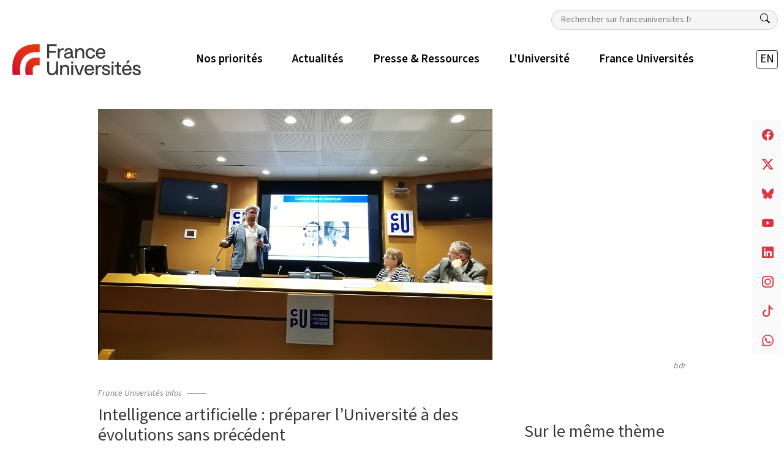

--- FILE ---
content_type: text/html; charset=UTF-8
request_url: https://franceuniversites.fr/actualite/intelligence-artificielle-preparer-luniversite-a-des-evolutions-sans-precedant/
body_size: 26261
content:
<!DOCTYPE html>
<html class="no-js" lang="fr-FR">

<head>
  <meta charset="utf-8">
  <meta http-equiv="X-UA-Compatible" content="IE=edge">
  <meta name="viewport" content="width=device-width, initial-scale=1.0">

  <!-- Google tag (gtag.js) -->
  <script async src="https://www.googletagmanager.com/gtag/js?id=G-SXLD7J03SH"></script>
  <script>
    window.dataLayer = window.dataLayer || [];

    function gtag() {
      dataLayer.push(arguments);
    }
    gtag('js', new Date());

    gtag('config', 'G-SXLD7J03SH');
  </script>

  <meta name='robots' content='index, follow, max-image-preview:large, max-snippet:-1, max-video-preview:-1' />
	<style>img:is([sizes="auto" i], [sizes^="auto," i]) { contain-intrinsic-size: 3000px 1500px }</style>
	
	<!-- This site is optimized with the Yoast SEO plugin v26.3 - https://yoast.com/wordpress/plugins/seo/ -->
	<title>Intelligence artificielle : préparer l’Université à des évolutions sans précédent | France Universités</title>
	<link rel="canonical" href="https://franceuniversites.fr/actualite/intelligence-artificielle-preparer-luniversite-a-des-evolutions-sans-precedant/" />
	<meta property="og:locale" content="fr_FR" />
	<meta property="og:type" content="article" />
	<meta property="og:title" content="Intelligence artificielle : préparer l’Université à des évolutions sans précédent | France Universités" />
	<meta property="og:url" content="https://franceuniversites.fr/actualite/intelligence-artificielle-preparer-luniversite-a-des-evolutions-sans-precedant/" />
	<meta property="og:site_name" content="France Universités" />
	<meta property="article:publisher" content="https://www.facebook.com/FranceUniversites/" />
	<meta property="article:modified_time" content="2018-09-27T09:02:45+00:00" />
	<meta property="og:image" content="https://franceuniversites.fr/wp-content/uploads/2018/09/IMG_20180829_101926.jpg" />
	<meta property="og:image:width" content="600" />
	<meta property="og:image:height" content="600" />
	<meta property="og:image:type" content="image/jpeg" />
	<script type="application/ld+json" class="yoast-schema-graph">{"@context":"https://schema.org","@graph":[{"@type":"WebPage","@id":"https://franceuniversites.fr/actualite/intelligence-artificielle-preparer-luniversite-a-des-evolutions-sans-precedant/","url":"https://franceuniversites.fr/actualite/intelligence-artificielle-preparer-luniversite-a-des-evolutions-sans-precedant/","name":"Intelligence artificielle : préparer l’Université à des évolutions sans précédent | France Universités","isPartOf":{"@id":"https://franceuniversites.fr/#website"},"datePublished":"2018-09-17T09:33:32+00:00","dateModified":"2018-09-27T09:02:45+00:00","breadcrumb":{"@id":"https://franceuniversites.fr/actualite/intelligence-artificielle-preparer-luniversite-a-des-evolutions-sans-precedant/#breadcrumb"},"inLanguage":"fr-FR","potentialAction":[{"@type":"ReadAction","target":["https://franceuniversites.fr/actualite/intelligence-artificielle-preparer-luniversite-a-des-evolutions-sans-precedant/"]}]},{"@type":"BreadcrumbList","@id":"https://franceuniversites.fr/actualite/intelligence-artificielle-preparer-luniversite-a-des-evolutions-sans-precedant/#breadcrumb","itemListElement":[{"@type":"ListItem","position":1,"name":"Accueil","item":"https://franceuniversites.fr/"},{"@type":"ListItem","position":2,"name":"Actualités","item":"https://franceuniversites.fr/actualite/"},{"@type":"ListItem","position":3,"name":"Intelligence artificielle : préparer l’Université à des évolutions sans précédent"}]},{"@type":"WebSite","@id":"https://franceuniversites.fr/#website","url":"https://franceuniversites.fr/","name":"France Universités","description":"","publisher":{"@id":"https://franceuniversites.fr/#organization"},"potentialAction":[{"@type":"SearchAction","target":{"@type":"EntryPoint","urlTemplate":"https://franceuniversites.fr/?s={search_term_string}"},"query-input":{"@type":"PropertyValueSpecification","valueRequired":true,"valueName":"search_term_string"}}],"inLanguage":"fr-FR"},{"@type":"Organization","@id":"https://franceuniversites.fr/#organization","name":"France Universités","url":"https://franceuniversites.fr/","logo":{"@type":"ImageObject","inLanguage":"fr-FR","@id":"https://franceuniversites.fr/#/schema/logo/image/","url":"https://franceuniversites.fr/wp-content/uploads/2016/07/cpu_logo_bleu_PANTONE_2736C_H-01.jpg","contentUrl":"https://franceuniversites.fr/wp-content/uploads/2016/07/cpu_logo_bleu_PANTONE_2736C_H-01.jpg","width":650,"height":344,"caption":"France Universités"},"image":{"@id":"https://franceuniversites.fr/#/schema/logo/image/"},"sameAs":["https://www.facebook.com/FranceUniversites/","https://x.com/FranceUniv"]}]}</script>
	<!-- / Yoast SEO plugin. -->


<link rel='dns-prefetch' href='//cdn.jsdelivr.net' />
<script type="text/javascript">
/* <![CDATA[ */
window._wpemojiSettings = {"baseUrl":"https:\/\/s.w.org\/images\/core\/emoji\/16.0.1\/72x72\/","ext":".png","svgUrl":"https:\/\/s.w.org\/images\/core\/emoji\/16.0.1\/svg\/","svgExt":".svg","source":{"concatemoji":"https:\/\/franceuniversites.fr\/wp-includes\/js\/wp-emoji-release.min.js?ver=6.8.3"}};
/*! This file is auto-generated */
!function(s,n){var o,i,e;function c(e){try{var t={supportTests:e,timestamp:(new Date).valueOf()};sessionStorage.setItem(o,JSON.stringify(t))}catch(e){}}function p(e,t,n){e.clearRect(0,0,e.canvas.width,e.canvas.height),e.fillText(t,0,0);var t=new Uint32Array(e.getImageData(0,0,e.canvas.width,e.canvas.height).data),a=(e.clearRect(0,0,e.canvas.width,e.canvas.height),e.fillText(n,0,0),new Uint32Array(e.getImageData(0,0,e.canvas.width,e.canvas.height).data));return t.every(function(e,t){return e===a[t]})}function u(e,t){e.clearRect(0,0,e.canvas.width,e.canvas.height),e.fillText(t,0,0);for(var n=e.getImageData(16,16,1,1),a=0;a<n.data.length;a++)if(0!==n.data[a])return!1;return!0}function f(e,t,n,a){switch(t){case"flag":return n(e,"\ud83c\udff3\ufe0f\u200d\u26a7\ufe0f","\ud83c\udff3\ufe0f\u200b\u26a7\ufe0f")?!1:!n(e,"\ud83c\udde8\ud83c\uddf6","\ud83c\udde8\u200b\ud83c\uddf6")&&!n(e,"\ud83c\udff4\udb40\udc67\udb40\udc62\udb40\udc65\udb40\udc6e\udb40\udc67\udb40\udc7f","\ud83c\udff4\u200b\udb40\udc67\u200b\udb40\udc62\u200b\udb40\udc65\u200b\udb40\udc6e\u200b\udb40\udc67\u200b\udb40\udc7f");case"emoji":return!a(e,"\ud83e\udedf")}return!1}function g(e,t,n,a){var r="undefined"!=typeof WorkerGlobalScope&&self instanceof WorkerGlobalScope?new OffscreenCanvas(300,150):s.createElement("canvas"),o=r.getContext("2d",{willReadFrequently:!0}),i=(o.textBaseline="top",o.font="600 32px Arial",{});return e.forEach(function(e){i[e]=t(o,e,n,a)}),i}function t(e){var t=s.createElement("script");t.src=e,t.defer=!0,s.head.appendChild(t)}"undefined"!=typeof Promise&&(o="wpEmojiSettingsSupports",i=["flag","emoji"],n.supports={everything:!0,everythingExceptFlag:!0},e=new Promise(function(e){s.addEventListener("DOMContentLoaded",e,{once:!0})}),new Promise(function(t){var n=function(){try{var e=JSON.parse(sessionStorage.getItem(o));if("object"==typeof e&&"number"==typeof e.timestamp&&(new Date).valueOf()<e.timestamp+604800&&"object"==typeof e.supportTests)return e.supportTests}catch(e){}return null}();if(!n){if("undefined"!=typeof Worker&&"undefined"!=typeof OffscreenCanvas&&"undefined"!=typeof URL&&URL.createObjectURL&&"undefined"!=typeof Blob)try{var e="postMessage("+g.toString()+"("+[JSON.stringify(i),f.toString(),p.toString(),u.toString()].join(",")+"));",a=new Blob([e],{type:"text/javascript"}),r=new Worker(URL.createObjectURL(a),{name:"wpTestEmojiSupports"});return void(r.onmessage=function(e){c(n=e.data),r.terminate(),t(n)})}catch(e){}c(n=g(i,f,p,u))}t(n)}).then(function(e){for(var t in e)n.supports[t]=e[t],n.supports.everything=n.supports.everything&&n.supports[t],"flag"!==t&&(n.supports.everythingExceptFlag=n.supports.everythingExceptFlag&&n.supports[t]);n.supports.everythingExceptFlag=n.supports.everythingExceptFlag&&!n.supports.flag,n.DOMReady=!1,n.readyCallback=function(){n.DOMReady=!0}}).then(function(){return e}).then(function(){var e;n.supports.everything||(n.readyCallback(),(e=n.source||{}).concatemoji?t(e.concatemoji):e.wpemoji&&e.twemoji&&(t(e.twemoji),t(e.wpemoji)))}))}((window,document),window._wpemojiSettings);
/* ]]> */
</script>
<style id='wp-emoji-styles-inline-css' type='text/css'>

	img.wp-smiley, img.emoji {
		display: inline !important;
		border: none !important;
		box-shadow: none !important;
		height: 1em !important;
		width: 1em !important;
		margin: 0 0.07em !important;
		vertical-align: -0.1em !important;
		background: none !important;
		padding: 0 !important;
	}
</style>
<link rel='stylesheet' id='wp-block-library-css' href='https://franceuniversites.fr/wp-includes/css/dist/block-library/style.min.css?ver=6.8.3' type='text/css' media='all' />
<style id='classic-theme-styles-inline-css' type='text/css'>
/*! This file is auto-generated */
.wp-block-button__link{color:#fff;background-color:#32373c;border-radius:9999px;box-shadow:none;text-decoration:none;padding:calc(.667em + 2px) calc(1.333em + 2px);font-size:1.125em}.wp-block-file__button{background:#32373c;color:#fff;text-decoration:none}
</style>
<style id='global-styles-inline-css' type='text/css'>
:root{--wp--preset--aspect-ratio--square: 1;--wp--preset--aspect-ratio--4-3: 4/3;--wp--preset--aspect-ratio--3-4: 3/4;--wp--preset--aspect-ratio--3-2: 3/2;--wp--preset--aspect-ratio--2-3: 2/3;--wp--preset--aspect-ratio--16-9: 16/9;--wp--preset--aspect-ratio--9-16: 9/16;--wp--preset--color--black: #000000;--wp--preset--color--cyan-bluish-gray: #abb8c3;--wp--preset--color--white: #ffffff;--wp--preset--color--pale-pink: #f78da7;--wp--preset--color--vivid-red: #cf2e2e;--wp--preset--color--luminous-vivid-orange: #ff6900;--wp--preset--color--luminous-vivid-amber: #fcb900;--wp--preset--color--light-green-cyan: #7bdcb5;--wp--preset--color--vivid-green-cyan: #00d084;--wp--preset--color--pale-cyan-blue: #8ed1fc;--wp--preset--color--vivid-cyan-blue: #0693e3;--wp--preset--color--vivid-purple: #9b51e0;--wp--preset--gradient--vivid-cyan-blue-to-vivid-purple: linear-gradient(135deg,rgba(6,147,227,1) 0%,rgb(155,81,224) 100%);--wp--preset--gradient--light-green-cyan-to-vivid-green-cyan: linear-gradient(135deg,rgb(122,220,180) 0%,rgb(0,208,130) 100%);--wp--preset--gradient--luminous-vivid-amber-to-luminous-vivid-orange: linear-gradient(135deg,rgba(252,185,0,1) 0%,rgba(255,105,0,1) 100%);--wp--preset--gradient--luminous-vivid-orange-to-vivid-red: linear-gradient(135deg,rgba(255,105,0,1) 0%,rgb(207,46,46) 100%);--wp--preset--gradient--very-light-gray-to-cyan-bluish-gray: linear-gradient(135deg,rgb(238,238,238) 0%,rgb(169,184,195) 100%);--wp--preset--gradient--cool-to-warm-spectrum: linear-gradient(135deg,rgb(74,234,220) 0%,rgb(151,120,209) 20%,rgb(207,42,186) 40%,rgb(238,44,130) 60%,rgb(251,105,98) 80%,rgb(254,248,76) 100%);--wp--preset--gradient--blush-light-purple: linear-gradient(135deg,rgb(255,206,236) 0%,rgb(152,150,240) 100%);--wp--preset--gradient--blush-bordeaux: linear-gradient(135deg,rgb(254,205,165) 0%,rgb(254,45,45) 50%,rgb(107,0,62) 100%);--wp--preset--gradient--luminous-dusk: linear-gradient(135deg,rgb(255,203,112) 0%,rgb(199,81,192) 50%,rgb(65,88,208) 100%);--wp--preset--gradient--pale-ocean: linear-gradient(135deg,rgb(255,245,203) 0%,rgb(182,227,212) 50%,rgb(51,167,181) 100%);--wp--preset--gradient--electric-grass: linear-gradient(135deg,rgb(202,248,128) 0%,rgb(113,206,126) 100%);--wp--preset--gradient--midnight: linear-gradient(135deg,rgb(2,3,129) 0%,rgb(40,116,252) 100%);--wp--preset--font-size--small: 13px;--wp--preset--font-size--medium: 20px;--wp--preset--font-size--large: 36px;--wp--preset--font-size--x-large: 42px;--wp--preset--spacing--20: 0.44rem;--wp--preset--spacing--30: 0.67rem;--wp--preset--spacing--40: 1rem;--wp--preset--spacing--50: 1.5rem;--wp--preset--spacing--60: 2.25rem;--wp--preset--spacing--70: 3.38rem;--wp--preset--spacing--80: 5.06rem;--wp--preset--shadow--natural: 6px 6px 9px rgba(0, 0, 0, 0.2);--wp--preset--shadow--deep: 12px 12px 50px rgba(0, 0, 0, 0.4);--wp--preset--shadow--sharp: 6px 6px 0px rgba(0, 0, 0, 0.2);--wp--preset--shadow--outlined: 6px 6px 0px -3px rgba(255, 255, 255, 1), 6px 6px rgba(0, 0, 0, 1);--wp--preset--shadow--crisp: 6px 6px 0px rgba(0, 0, 0, 1);}:where(.is-layout-flex){gap: 0.5em;}:where(.is-layout-grid){gap: 0.5em;}body .is-layout-flex{display: flex;}.is-layout-flex{flex-wrap: wrap;align-items: center;}.is-layout-flex > :is(*, div){margin: 0;}body .is-layout-grid{display: grid;}.is-layout-grid > :is(*, div){margin: 0;}:where(.wp-block-columns.is-layout-flex){gap: 2em;}:where(.wp-block-columns.is-layout-grid){gap: 2em;}:where(.wp-block-post-template.is-layout-flex){gap: 1.25em;}:where(.wp-block-post-template.is-layout-grid){gap: 1.25em;}.has-black-color{color: var(--wp--preset--color--black) !important;}.has-cyan-bluish-gray-color{color: var(--wp--preset--color--cyan-bluish-gray) !important;}.has-white-color{color: var(--wp--preset--color--white) !important;}.has-pale-pink-color{color: var(--wp--preset--color--pale-pink) !important;}.has-vivid-red-color{color: var(--wp--preset--color--vivid-red) !important;}.has-luminous-vivid-orange-color{color: var(--wp--preset--color--luminous-vivid-orange) !important;}.has-luminous-vivid-amber-color{color: var(--wp--preset--color--luminous-vivid-amber) !important;}.has-light-green-cyan-color{color: var(--wp--preset--color--light-green-cyan) !important;}.has-vivid-green-cyan-color{color: var(--wp--preset--color--vivid-green-cyan) !important;}.has-pale-cyan-blue-color{color: var(--wp--preset--color--pale-cyan-blue) !important;}.has-vivid-cyan-blue-color{color: var(--wp--preset--color--vivid-cyan-blue) !important;}.has-vivid-purple-color{color: var(--wp--preset--color--vivid-purple) !important;}.has-black-background-color{background-color: var(--wp--preset--color--black) !important;}.has-cyan-bluish-gray-background-color{background-color: var(--wp--preset--color--cyan-bluish-gray) !important;}.has-white-background-color{background-color: var(--wp--preset--color--white) !important;}.has-pale-pink-background-color{background-color: var(--wp--preset--color--pale-pink) !important;}.has-vivid-red-background-color{background-color: var(--wp--preset--color--vivid-red) !important;}.has-luminous-vivid-orange-background-color{background-color: var(--wp--preset--color--luminous-vivid-orange) !important;}.has-luminous-vivid-amber-background-color{background-color: var(--wp--preset--color--luminous-vivid-amber) !important;}.has-light-green-cyan-background-color{background-color: var(--wp--preset--color--light-green-cyan) !important;}.has-vivid-green-cyan-background-color{background-color: var(--wp--preset--color--vivid-green-cyan) !important;}.has-pale-cyan-blue-background-color{background-color: var(--wp--preset--color--pale-cyan-blue) !important;}.has-vivid-cyan-blue-background-color{background-color: var(--wp--preset--color--vivid-cyan-blue) !important;}.has-vivid-purple-background-color{background-color: var(--wp--preset--color--vivid-purple) !important;}.has-black-border-color{border-color: var(--wp--preset--color--black) !important;}.has-cyan-bluish-gray-border-color{border-color: var(--wp--preset--color--cyan-bluish-gray) !important;}.has-white-border-color{border-color: var(--wp--preset--color--white) !important;}.has-pale-pink-border-color{border-color: var(--wp--preset--color--pale-pink) !important;}.has-vivid-red-border-color{border-color: var(--wp--preset--color--vivid-red) !important;}.has-luminous-vivid-orange-border-color{border-color: var(--wp--preset--color--luminous-vivid-orange) !important;}.has-luminous-vivid-amber-border-color{border-color: var(--wp--preset--color--luminous-vivid-amber) !important;}.has-light-green-cyan-border-color{border-color: var(--wp--preset--color--light-green-cyan) !important;}.has-vivid-green-cyan-border-color{border-color: var(--wp--preset--color--vivid-green-cyan) !important;}.has-pale-cyan-blue-border-color{border-color: var(--wp--preset--color--pale-cyan-blue) !important;}.has-vivid-cyan-blue-border-color{border-color: var(--wp--preset--color--vivid-cyan-blue) !important;}.has-vivid-purple-border-color{border-color: var(--wp--preset--color--vivid-purple) !important;}.has-vivid-cyan-blue-to-vivid-purple-gradient-background{background: var(--wp--preset--gradient--vivid-cyan-blue-to-vivid-purple) !important;}.has-light-green-cyan-to-vivid-green-cyan-gradient-background{background: var(--wp--preset--gradient--light-green-cyan-to-vivid-green-cyan) !important;}.has-luminous-vivid-amber-to-luminous-vivid-orange-gradient-background{background: var(--wp--preset--gradient--luminous-vivid-amber-to-luminous-vivid-orange) !important;}.has-luminous-vivid-orange-to-vivid-red-gradient-background{background: var(--wp--preset--gradient--luminous-vivid-orange-to-vivid-red) !important;}.has-very-light-gray-to-cyan-bluish-gray-gradient-background{background: var(--wp--preset--gradient--very-light-gray-to-cyan-bluish-gray) !important;}.has-cool-to-warm-spectrum-gradient-background{background: var(--wp--preset--gradient--cool-to-warm-spectrum) !important;}.has-blush-light-purple-gradient-background{background: var(--wp--preset--gradient--blush-light-purple) !important;}.has-blush-bordeaux-gradient-background{background: var(--wp--preset--gradient--blush-bordeaux) !important;}.has-luminous-dusk-gradient-background{background: var(--wp--preset--gradient--luminous-dusk) !important;}.has-pale-ocean-gradient-background{background: var(--wp--preset--gradient--pale-ocean) !important;}.has-electric-grass-gradient-background{background: var(--wp--preset--gradient--electric-grass) !important;}.has-midnight-gradient-background{background: var(--wp--preset--gradient--midnight) !important;}.has-small-font-size{font-size: var(--wp--preset--font-size--small) !important;}.has-medium-font-size{font-size: var(--wp--preset--font-size--medium) !important;}.has-large-font-size{font-size: var(--wp--preset--font-size--large) !important;}.has-x-large-font-size{font-size: var(--wp--preset--font-size--x-large) !important;}
:where(.wp-block-post-template.is-layout-flex){gap: 1.25em;}:where(.wp-block-post-template.is-layout-grid){gap: 1.25em;}
:where(.wp-block-columns.is-layout-flex){gap: 2em;}:where(.wp-block-columns.is-layout-grid){gap: 2em;}
:root :where(.wp-block-pullquote){font-size: 1.5em;line-height: 1.6;}
</style>
<link rel='stylesheet' id='contact-form-7-css' href='https://franceuniversites.fr/wp-content/plugins/contact-form-7/includes/css/styles.css?ver=6.1.3' type='text/css' media='all' />
<style id='contact-form-7-inline-css' type='text/css'>
.wpcf7 .wpcf7-recaptcha iframe {margin-bottom: 0;}.wpcf7 .wpcf7-recaptcha[data-align="center"] > div {margin: 0 auto;}.wpcf7 .wpcf7-recaptcha[data-align="right"] > div {margin: 0 0 0 auto;}
</style>
<link rel='stylesheet' id='responsive-lightbox-tosrus-css' href='https://franceuniversites.fr/wp-content/plugins/responsive-lightbox/assets/tosrus/jquery.tosrus.min.css?ver=2.5.0' type='text/css' media='all' />
<link rel='stylesheet' id='dflip-icons-style-css' href='https://franceuniversites.fr/wp-content/plugins/dflip/assets/css/themify-icons.min.css?ver=1.5.6' type='text/css' media='all' />
<link rel='stylesheet' id='dflip-style-css' href='https://franceuniversites.fr/wp-content/plugins/dflip/assets/css/dflip.min.css?ver=1.5.6' type='text/css' media='all' />
<link rel='stylesheet' id='tts-pro-plyr-css' href='https://franceuniversites.fr/wp-content/plugins/text-to-speech-pro-premium/Assets/css/plyr.min.css?ver=2.7.6' type='text/css' media='all' />
<link rel='stylesheet' id='text-to-audio-pro-css' href='https://franceuniversites.fr/wp-content/plugins/text-to-speech-pro-premium/Assets/css/text-to-audio-pro.css?ver=2.7.6' type='text/css' media='all' />
<link rel='stylesheet' id='theme-css' href='https://franceuniversites.fr/wp-content/themes/fu/theme/css/fu.min.css' type='text/css' media='all' />
<script type="text/javascript" data-cfasync="false" src="https://franceuniversites.fr/wp-includes/js/jquery/jquery.min.js?ver=3.7.1" id="jquery-core-js"></script>
<script type="text/javascript" src="https://franceuniversites.fr/wp-includes/js/jquery/jquery-migrate.min.js?ver=3.4.1" id="jquery-migrate-js"></script>
<script type="text/javascript" id="equal-height-columns-js-extra">
/* <![CDATA[ */
var equalHeightColumnElements = {"element-groups":{"1":{"selector":".equal","breakpoint":768},"2":{"selector":".equal-container","breakpoint":768}}};
/* ]]> */
</script>
<script type="text/javascript" src="https://franceuniversites.fr/wp-content/plugins/equal-height-columns/public/js/equal-height-columns-public.js?ver=1.2.1" id="equal-height-columns-js"></script>
<script type="text/javascript" src="https://franceuniversites.fr/wp-content/plugins/flowpaper-lite-pdf-flipbook/assets/lity/lity.min.js" id="lity-js-js"></script>
<script type="text/javascript" src="https://franceuniversites.fr/wp-content/plugins/responsive-lightbox/assets/infinitescroll/infinite-scroll.pkgd.min.js?ver=4.0.1" id="responsive-lightbox-infinite-scroll-js"></script>
<link rel="https://api.w.org/" href="https://franceuniversites.fr/wp-json/" /><link rel="EditURI" type="application/rsd+xml" title="RSD" href="https://franceuniversites.fr/xmlrpc.php?rsd" />
<meta name="generator" content="WordPress 6.8.3" />
<link rel='shortlink' href='https://franceuniversites.fr/?p=14156' />
<link rel="alternate" title="oEmbed (JSON)" type="application/json+oembed" href="https://franceuniversites.fr/wp-json/oembed/1.0/embed?url=https%3A%2F%2Ffranceuniversites.fr%2Factualite%2Fintelligence-artificielle-preparer-luniversite-a-des-evolutions-sans-precedant%2F" />
<link rel="alternate" title="oEmbed (XML)" type="text/xml+oembed" href="https://franceuniversites.fr/wp-json/oembed/1.0/embed?url=https%3A%2F%2Ffranceuniversites.fr%2Factualite%2Fintelligence-artificielle-preparer-luniversite-a-des-evolutions-sans-precedant%2F&#038;format=xml" />
    <script>
        document.addEventListener("DOMContentLoaded", function() {
            let breakpoint = 'xs';
            const width = window.innerWidth;

            if (width >= 1400) breakpoint = 'xxl';
            else if (width >= 1200) breakpoint = 'xl';
            else if (width >= 992) breakpoint = 'lg';
            else if (width >= 768) breakpoint = 'md';
            else if (width >= 576) breakpoint = 'sm';

            fetch("https://franceuniversites.fr/wp-admin/admin-ajax.php", {
                method: "POST",
                headers: {
                    "Content-Type": "application/x-www-form-urlencoded"
                },
                body: `action=save_resolution&width=${width}&breakpoint=${breakpoint}`
            });
        });
    </script>
<script data-cfasync="false"> var dFlipLocation = "https://franceuniversites.fr/wp-content/plugins/dflip/assets/"; var dFlipWPGlobal = {"text":{"toggleSound":"Turn on\/off Sound","toggleThumbnails":"Toggle Thumbnails","toggleOutline":"Toggle Outline\/Bookmark","previousPage":"Previous Page","nextPage":"Next Page","toggleFullscreen":"Toggle Fullscreen","zoomIn":"Zoom In","zoomOut":"Zoom Out","toggleHelp":"Toggle Help","singlePageMode":"Single Page Mode","doublePageMode":"Double Page Mode","downloadPDFFile":"Download PDF File","gotoFirstPage":"Goto First Page","gotoLastPage":"Goto Last Page","share":"Share"},"moreControls":"download,pageMode,startPage,endPage,sound","hideControls":"","scrollWheel":"true","backgroundColor":"#777","backgroundImage":"","height":"auto","paddingLeft":"20","paddingRight":"20","controlsPosition":"bottom","duration":800,"soundEnable":"true","enableDownload":"true","enableAnalytics":"false","webgl":"true","hard":"none","maxTextureSize":"1600","rangeChunkSize":"524288","zoomRatio":1.5,"stiffness":3,"singlePageMode":"0","autoPlay":"false","autoPlayDuration":5000,"autoPlayStart":"false","linkTarget":"2"};</script><meta name="generator" content="Elementor 3.32.5; features: additional_custom_breakpoints; settings: css_print_method-external, google_font-enabled, font_display-auto">
			<style>
				.e-con.e-parent:nth-of-type(n+4):not(.e-lazyloaded):not(.e-no-lazyload),
				.e-con.e-parent:nth-of-type(n+4):not(.e-lazyloaded):not(.e-no-lazyload) * {
					background-image: none !important;
				}
				@media screen and (max-height: 1024px) {
					.e-con.e-parent:nth-of-type(n+3):not(.e-lazyloaded):not(.e-no-lazyload),
					.e-con.e-parent:nth-of-type(n+3):not(.e-lazyloaded):not(.e-no-lazyload) * {
						background-image: none !important;
					}
				}
				@media screen and (max-height: 640px) {
					.e-con.e-parent:nth-of-type(n+2):not(.e-lazyloaded):not(.e-no-lazyload),
					.e-con.e-parent:nth-of-type(n+2):not(.e-lazyloaded):not(.e-no-lazyload) * {
						background-image: none !important;
					}
				}
			</style>
			<link rel="icon" href="https://franceuniversites.fr/wp-content/uploads/2022/02/cropped-france_universites_favicon-32x32.png" sizes="32x32" />
<link rel="icon" href="https://franceuniversites.fr/wp-content/uploads/2022/02/cropped-france_universites_favicon-192x192.png" sizes="192x192" />
<link rel="apple-touch-icon" href="https://franceuniversites.fr/wp-content/uploads/2022/02/cropped-france_universites_favicon-180x180.png" />
<meta name="msapplication-TileImage" content="https://franceuniversites.fr/wp-content/uploads/2022/02/cropped-france_universites_favicon-270x270.png" />
		<style type="text/css" id="wp-custom-css">
			.fu-wtrmrk.fu-member {
	display: none;
}
#post_84708 header {
	display:none;
}
#post_84708 header#toctoc {
	display:block;
}		</style>
		</head>

<body class="wp-singular actualite-template-default single single-actualite postid-14156 wp-theme-fu elementor-default elementor-kit-80131">
  <!-- Popup Modal -->
  <!-- Button trigger modal -->
    <header id="sticky-header" class="sticky-navbar smart-scroll bg-white">

    <div class="container-xxl g-xxl-0 py-1 pt-lg-3">

      <div class="flex-column">

        <div class="d-flex justify-content-end pb-1">
              <form class="search-form search-desktop d-none d-lg-block" role="search" method="get" action="https://franceuniversites.fr/">
      <label for="sn" class="d-none">Rechercher</label>
      <input class="search-input small" type="text" value="" placeholder="Rechercher sur franceuniversites.fr" name="s" id="sn">
      <button type="submit" value="" class="btn btn-link" aria-label="Rechercher">
        <i class="bi bi-search text-dark"></i>
      </button>
    </form>
          </div>

        <nav class="navbar navbar-expand-lg">

          <button class="navbar-toggler" type="button" data-bs-toggle="collapse" data-bs-target="#mainMenu" aria-controls="mainMenu" aria-expanded="false" aria-label="Toggle navigation">
            <i class="bi bi-list"></i>
            <i class="bi bi-x"></i>
          </button>

                      <a class="navbar-brand me-lg-6" href="https://franceuniversites.fr/">
              <img class="logo" src="https://franceuniversites.fr/wp-content/uploads/2022/12/logo_france_universites.svg" alt="France Universités">
              <img class="picto d-none" src="https://franceuniversites.fr/wp-content/uploads/2022/02/france_universites_favicon.png" alt="France Universités">
            </a>

          
          <div class="d-block d-lg-none d-flex">
            <i class="icon-search mx-2 bi bi-search" data-bs-toggle="modal" data-bs-target="#mobileSearch"></i>
            <ul class="langues navbar-nav mx-2 "><li  id="menu-item-80881-en" class="lang-item lang-item-849 lang-item-en no-translation lang-item-first menu-item menu-item-type-custom menu-item-object-custom nav-item nav-item-80881-en "><a href="https://franceuniversites.fr/en/" class="nav-link ">EN</a></li>
</ul>          </div>

          <div class="collapse navbar-collapse justify-content-between" id="mainMenu">
            <ul id="menu-principal" class="menu-principal navbar-nav "><li  id="menu-item-80841" class="menu-item menu-item-type-custom menu-item-object-custom menu-item-has-children dropdown nav-item nav-item-80841 mx-lg-3"><a href="#" class="nav-link  dropdown-toggle" data-bs-toggle="dropdown" aria-haspopup="true" aria-expanded="false"><span>Nos priorités</span></a>
<ul class="dropdown-menu  depth_0">
	<li  id="menu-item-80843" class="menu-item menu-item-type-taxonomy menu-item-object-post_tag nav-item nav-item-80843 mx-lg-3"><a href="https://franceuniversites.fr/tag/donner-toute-leur-place-aux-universites/" class="dropdown-item "><span>Donner toute leur place aux universités</span></a></li>
	<li  id="menu-item-80844" class="menu-item menu-item-type-taxonomy menu-item-object-post_tag nav-item nav-item-80844 mx-lg-3"><a href="https://franceuniversites.fr/tag/garantir-aux-etudiants-les-conditions-de-leur-reussite/" class="dropdown-item "><span>Garantir aux étudiants les conditions de leur réussite</span></a></li>
	<li  id="menu-item-80842" class="menu-item menu-item-type-taxonomy menu-item-object-post_tag nav-item nav-item-80842 mx-lg-3"><a href="https://franceuniversites.fr/tag/redevenir-une-grande-nation-scientifique-au-service-de-la-societe/" class="dropdown-item "><span>(Re)devenir une grande nation scientifique au service de la société</span></a></li>
	<li  id="menu-item-80845" class="menu-item menu-item-type-taxonomy menu-item-object-post_tag nav-item nav-item-80845 mx-lg-3"><a href="https://franceuniversites.fr/tag/reussir-les-transitions-ecologiques-et-societales/" class="dropdown-item "><span>Réussir les transitions écologiques et sociétales</span></a></li>
</ul>
</li>
<li  id="menu-item-81339" class="menu-item menu-item-type-post_type menu-item-object-page nav-item nav-item-81339 mx-lg-3"><a href="https://franceuniversites.fr/actualites/" class="nav-link "><span>Actualités</span></a></li>
<li  id="menu-item-80846" class="menu-item menu-item-type-custom menu-item-object-custom menu-item-has-children dropdown nav-item nav-item-80846 mx-lg-3"><a href="#" class="nav-link  dropdown-toggle" data-bs-toggle="dropdown" aria-haspopup="true" aria-expanded="false"><span>Presse &#038; Ressources</span></a>
<ul class="dropdown-menu  depth_0">
	<li  id="menu-item-81423" class="menu-item menu-item-type-post_type menu-item-object-page nav-item nav-item-81423 mx-lg-3"><a href="https://franceuniversites.fr/communiques-de-presse/" class="dropdown-item "><span>Communiqués de presse</span></a></li>
	<li  id="menu-item-81433" class="menu-item menu-item-type-post_type menu-item-object-page nav-item nav-item-81433 mx-lg-3"><a href="https://franceuniversites.fr/propositions/" class="dropdown-item "><span>Propositions</span></a></li>
	<li  id="menu-item-81434" class="menu-item menu-item-type-post_type menu-item-object-page nav-item nav-item-81434 mx-lg-3"><a href="https://franceuniversites.fr/publications/" class="dropdown-item "><span>Publications</span></a></li>
	<li  id="menu-item-88271" class="menu-item menu-item-type-post_type menu-item-object-page nav-item nav-item-88271 mx-lg-3"><a href="https://franceuniversites.fr/presse/" class="dropdown-item "><span>France Universités dans la presse</span></a></li>
	<li  id="menu-item-80850" class="menu-item menu-item-type-custom menu-item-object-custom nav-item nav-item-80850 mx-lg-3"><a target="_blank" href="https://franceuniversites.fr/phototheque/" class="dropdown-item "><span>Photothèque</span></a></li>
</ul>
</li>
<li  id="menu-item-80851" class="menu-item menu-item-type-custom menu-item-object-custom menu-item-has-children dropdown nav-item nav-item-80851 mx-lg-3"><a href="#" class="nav-link  dropdown-toggle" data-bs-toggle="dropdown" aria-haspopup="true" aria-expanded="false"><span>L&rsquo;Université</span></a>
<ul class="dropdown-menu  depth_0">
	<li  id="menu-item-81352" class="menu-item menu-item-type-post_type menu-item-object-page nav-item nav-item-81352 mx-lg-3"><a href="https://franceuniversites.fr/histoire-de-luniversite/" class="dropdown-item "><span>Histoire de l’Université</span></a></li>
	<li  id="menu-item-81355" class="menu-item menu-item-type-post_type menu-item-object-page nav-item nav-item-81355 mx-lg-3"><a href="https://franceuniversites.fr/luniversite-aujourdhui/" class="dropdown-item "><span>L’Université aujourd’hui</span></a></li>
	<li  id="menu-item-81356" class="menu-item menu-item-type-post_type menu-item-object-page nav-item nav-item-81356 mx-lg-3"><a href="https://franceuniversites.fr/luniversite-en-chiffres/" class="dropdown-item "><span>L’Université en chiffres</span></a></li>
</ul>
</li>
<li  id="menu-item-80852" class="menu-item menu-item-type-custom menu-item-object-custom menu-item-has-children dropdown nav-item nav-item-80852 mx-lg-3"><a href="#" class="nav-link  dropdown-toggle" data-bs-toggle="dropdown" aria-haspopup="true" aria-expanded="false"><span>France Universités</span></a>
<ul class="dropdown-menu  depth_0">
	<li  id="menu-item-81359" class="menu-item menu-item-type-post_type menu-item-object-page nav-item nav-item-81359 mx-lg-3"><a href="https://franceuniversites.fr/les-etablissements-membres/" class="dropdown-item "><span>Les établissements membres</span></a></li>
	<li  id="menu-item-81354" class="menu-item menu-item-type-post_type menu-item-object-page nav-item nav-item-81354 mx-lg-3"><a href="https://franceuniversites.fr/lequipe-permanente/" class="dropdown-item "><span>L’équipe permanente</span></a></li>
	<li  id="menu-item-81357" class="menu-item menu-item-type-post_type menu-item-object-page nav-item nav-item-81357 mx-lg-3"><a href="https://franceuniversites.fr/notre-organisation/" class="dropdown-item "><span>Notre organisation</span></a></li>
</ul>
</li>
</ul>
            <ul class="langues navbar-nav align-self-center d-none d-lg-block "><li  class="lang-item lang-item-849 lang-item-en no-translation lang-item-first menu-item menu-item-type-custom menu-item-object-custom nav-item nav-item-80881-en "><a href="https://franceuniversites.fr/en/" class="nav-link ">EN</a></li>
</ul>          </div>
        </nav>
      </div>
    </div>
  </header>
      <nav aria-label="breadcrumb" class="container-xxl breadcrumb-wrapper small mb-4">
      <div class="breadcrumb m-0" itemscope itemtype="http://schema.org/BreadcrumbList">
              </div>
    </nav>
  
<main id="site-main" class="mb-6">
  <div class="container-sm">
    <div class="row">
      <div class="col">
            <article role="article" id="post_14156" class="entry-content post-14156 actualite type-actualite status-publish hentry category-cpu-infos tag-formation tag-recherche commissions-commission-de-la-formation-et-de-linsertion-professionnelle commissions-commission-de-la-recherche-et-de-linnovation">
      <section class="wrap-lg">

                  <header class="mb-4">
            <img src="https://franceuniversites.fr/wp-content/uploads/2018/09/IMG_20180829_101926.jpg" alt="Intelligence artificielle : préparer l’Université à des évolutions sans précédent" />
            <em class="d-block text-end text-black-50 small">bdr</em>          </header>
        
        <div class="row gx-5">

          <div class="col">
                          <span class="categories d-flex align-items-center small mb-2"> <em><a  aria-label="France Universités Infos" class="text-black-50" href="https://franceuniversites.fr/category/cpu-infos/">France Universités Infos</a></em> <span class="trait right text-black-50 ms-2"></span> </span>
                                      <h1 class="display-2 mb-3">Intelligence artificielle&nbsp;: préparer l’Université à des évolutions sans précédent</h1>
                        <!-- Etiquettes -->
                          <ul class="list-unstyled list-inline ps-0 small">
                <li class="list-inline-item first me-1"><a class="small" href="https://franceuniversites.fr/tag/formation/">Formation</a></li><i class="bi bi-dot text-primary"></i><li class="list-inline-item last ms-1"><a class="small" href="https://franceuniversites.fr/tag/recherche/">Recherche</a></li>              </ul>
                        <!-- Fin Etiquettes -->
            <span class="d-block date text-primary mb-4"> <img class="me-2" src="https://franceuniversites.fr/wp-content/themes/fu/images/france_universites_favicon.svg" alt="France Universités : date de publication" /><em class="small"><time class="entry-date published" datetime="17 septembre 2018">17 septembre 2018</time></em>
              <ul class="float-end small list-unstyled list-translated"></ul>
            </span>

            <div class="row">

              <div class="col-auto">

                <div class="share ps-1 sticky-top">
                  <div><a aria-label="E-mail" href="#" target="_blank"><i style="font-size: 12px" class="bi bi-envelope-fill"></i></a></div>
                  <div><a aria-label="Facebook France Universités" href="https://www.facebook.com/share.php?u=https://franceuniversites.fr/actualite/intelligence-artificielle-preparer-luniversite-a-des-evolutions-sans-precedant/" target="_blank"><i style="font-size: 12px" class="bi bi-facebook"></i></a></div>
                  <div><a aria-label="X France Universités" href="https://x.com/share?url=https://franceuniversites.fr/actualite/intelligence-artificielle-preparer-luniversite-a-des-evolutions-sans-precedant/" target="_blank"><i style="font-size: 12px" class="bi bi-twitter-x"></i></a></div>
                                    <div><a href="https://bsky.app/intent/post?text=Intelligence+artificielle+%3A+pr%C3%A9parer+l%E2%80%99Universit%C3%A9+%C3%A0+des+%C3%A9volutions+sans+pr%C3%A9c%C3%A9dent+https%3A%2F%2Ffranceuniversites.fr%2Factualite%2Fintelligence-artificielle-preparer-luniversite-a-des-evolutions-sans-precedant%2F" target="_blank" rel="noopener noreferrer"><i style="font-size: 12px" class="bi bi-bluesky"></i></a></div>
                  <div><a aria-label="LinkedIn France Universités" href="https://www.linkedin.com/shareArticle?mini=true&url=https://franceuniversites.fr/actualite/intelligence-artificielle-preparer-luniversite-a-des-evolutions-sans-precedant/&title=Intelligence artificielle : préparer l’Université à des évolutions sans précédent&summary=&source=France Universités" target="_blank"><i style="font-size: 12px" class="bi bi-linkedin"></i></a></div>
                  <div><a aria-label="Imprimer la page" href="javascript:window.print()"><i style="font-size: 12px" class="bi bi-printer-fill"></i></a></div>
                </div>

              </div>

              <div class="col">

                <div class="tts_content_wrapper_2" >
<p><em><strong>Photo : Jamal Atif, lors de l&rsquo;Université d&rsquo;été de la CPU</strong></em></p>
<p style="text-align: justify;"><strong>Invité à s’exprimer lors de l’université d’été de la CPU, à l’occasion de la table ronde consacrée à l’intelligence artificielle, Jamal Atif, professeur à l’université Paris-Dauphine et chargé de mission à l’INS2I CNRS, revient pour le site de la CPU sur les transformations sociétales induites par la montée de l’intelligence artificielle. Alors que l’Université est en première ligne pour accompagner ces évolutions, les formations doivent s’adapter. Jamal Atif dresse, dans l’entretien ci-dessous, plusieurs pistes.</strong></p>
<p style="text-align: justify;"><em><strong> </strong></em><strong>CPU : Avec le développement de l’intelligence artificielle, un nombre important d’emploi est voué à se transformer. Comment les formations universitaires peuvent-elles se préparer à ce phénomène ?</strong></p>
<p style="text-align: justify;"><strong>Jamal Atif</strong> : Il est aujourd’hui difficile de quantifier le nombre d’emploi voué à disparaître avec la montée en puissance de l’intelligence artificielle. Plusieurs études de cabinets spécialisés donnent des chiffres alarmants, mais on reste dans la prédiction. Je parlerais davantage de transformation de l’emploi liée à l’intelligence artificielle et au numérique en général. Et l’ensemble des usages, des emplois et de la société seront impactés par ce phénomène. L’automatisation des tâches va s’accélérer, ce qui peut être est une bonne chose car il s’agit le plus souvent de tâches fastidieuses. Cela permettra à chacun de libérer du temps pour faire des choses à plus forte valeur ajoutée, et donc plus intéressantes pour soi et pour la société.</p>
<p style="text-align: justify;">Parmi les métiers qui seront très impactés par l’intelligence artificielle, je citerais la relation client, la banque, l’assurance, l’accueil à la personne, l’industrie avec la robotisation, mais aussi des métiers d’assistance aux fonctions juridiques, médicales, etc. Les métiers d’expertise, à haute valeur ajoutée, seront quant à eux probablement plus préservés.</p>
<p style="text-align: justify;">L’important aujourd’hui est de se préparer à cette transformation. Il y a pour cela plusieurs actions à mener à mon sens :</p>
<p style="text-align: justify;">&#8211;<strong> La formation tout au long de la vie</strong> est un enjeu important : il est primordial que les personnes déjà sur le marché de l’emploi se forment et s’adaptent à cette nouvelle donne ;<br />
&#8211; <strong>Augmenter les effectifs d’étudiants</strong> formés à la science des données et à l’algorithmique : on observe aujourd’hui une pénurie de talents dans ce domaine. Cette pénurie est le fait d’un manque d’attractivité de ces parcours, due sans doute à une méconnaissance de ces derniers ;<br />
&#8211; D’où l’importance aussi d’<strong>informer très tôt</strong> sur ces métiers-là : on peut travailler sur ce levier en informant les familles dès le lycée;<br />
&#8211; <strong>Diversifier les profils</strong> : ces métiers attirent surtout des étudiants qui sortent de grandes écoles d’ingénieurs. Or, cela n’est pas suffisant. On a besoin d’une diversité de profils compte tenu de l’impact que cela va avoir sur la société. Je pense à une meilleure répartition sociale, régionale, mais aussi entre garçons et filles.</p>
<p style="text-align: justify;">L’université a bien entendu un rôle prépondérant à jouer dans cette transformation. Elle doit repenser ses modules en y intégrant systématiquement la problématique des sciences des données et de l’intelligence artificielle.</p>
<p style="text-align: justify;"><strong>La recherche française se situe au premier plan mondial concernant ses chercheurs en mathématiques, en informatique et en intelligence artificielle. Mais elle a du mal à transformer ses avancées scientifiques en applications industrielles et économiques. Comment transformer l’essai ?</strong></p>
<p style="text-align: justify;">Il faudrait sans doute avoir en France une culture de prise de risque plus grande. Nous avons la particularité d’avoir, dans notre pays, de très belles et nombreuses start-ups. Mais notre difficulté réside dans notre capacité à les faire grossir. Il faudrait, à mon sens, davantage accompagner leur développement et renforcer le lien avec le monde de la recherche.</p>
<p style="text-align: justify;">Par ailleurs, l’Europe peut être un formidable levier. La banque publique d’investissement et le fonds d&rsquo;investissement pour l&rsquo;innovation de rupture sont de très bons outils au niveau étatique. Mais, il faudrait penser cela à l’échelle européenne pour résister à l‘hégémonie des mastodons américains et chinois.</p>
<p style="text-align: justify;"><strong>Quelles mesures mettre en place pour augmenter le nombre d’étudiants formés dans les domaines de l’intelligence artificielle et féminiser ce secteur dans lequel les femmes ne représentent que 10 % des effectifs ?</strong></p>
<p style="text-align: justify;">Féminiser ce domaine et celui des mathématiques et de l’informatique en général est un véritable enjeu. En effet, le choix des données conditionne complètement les conclusions et les décisions suggérées par les algorithmes. Ainsi, si on intègre des données « genrées », la décision sera elle aussi « genrée ». Pour être pleinement prises en compte, les femmes doivent être actrices dans ce domaine. C’est une question d’éthique.</p>
<p style="text-align: justify;">Pour augmenter le nombre d’étudiants en intelligence artificielle, il faut commencer à sensibiliser dès le lycée voire plus tôt. Il est important de faire comprendre aux élèves à quel point les algorithmes impactent leur vie quotidienne. Et il faut très tôt leur montrer les débouchés. L’informatique doit être enseignée, quant à elle, dès le primaire.</p>
<p style="text-align: justify;">Par ailleurs, il est important de repenser les formations : on peut imaginer l’intégration dans les formations de modules de science de données ainsi que la mise en place de modules d’éthique.</p>
<p><iframe src="https://www.youtube.com/embed/bTWlTT6-yv0" width="560" height="315" frameborder="0" allowfullscreen="allowfullscreen"></iframe></p>
</div>

                <!-- Documents à télécharger -->
                
              </div>

            </div>
          </div>

          <div class="col-md-4 pt-6">
            <div class="sticky-top">
                        <p class="text-center display-2 border-bottom border-gris pb-2 mb-3">Sur le même thème</p>
    

    <div class="row">
      
      <div class="border-bottom border-gris mb-3">
        <a class="text-black" aria-label="Conférence nationale des stages et autres actions de professionnalisation 2026" href="https://franceuniversites.fr/actualite/conference-nationale-des-stages-et-autres-actions-de-professionnalisation-2026/"><img class="float-end ms-2 mb-2 l30" src="https://franceuniversites.fr/wp-content/themes/fu/images/france_universites_favicon.svg" alt="Conférence nationale des stages et autres actions de professionnalisation 2026" /></a>
        <header>
          <small class="d-block mb-2"><em><a class="text-black-50 small" aria-label="Evénements" href="https://franceuniversites.fr/category/evenements/">Evénements</a></em></small>
          <h2 class="mb-2 card-title display-5"><a class="text-black" href="https://franceuniversites.fr/actualite/conference-nationale-des-stages-et-autres-actions-de-professionnalisation-2026/">
              Conférence nationale des stages et autres actions de professionnalisation 2026            </a></h2>
        </header>
        <p class="small text-justify mb-3">
                      <a class="text-black" aria-label="Conférence nationale des stages et autres actions de professionnalisation 2026" href="https://franceuniversites.fr/actualite/conference-nationale-des-stages-et-autres-actions-de-professionnalisation-2026/">
                          </a>
                  </p>
        <ul class="list-unstyled list-inline ps-0 small">
          <li class="list-inline-item first me-1"><a class="small" href="https://franceuniversites.fr/tag/formation/">Formation</a></li><i class="bi bi-dot text-primary"></i><li class="list-inline-item last ms-1"><a class="small" href="https://franceuniversites.fr/tag/orientation/">Orientation</a></li>        </ul>
      </div>
        </div>

    <div class="row">
      
      <div class="border-bottom border-gris mb-3">
        <a class="text-black" aria-label="Les Universités, les CHU et l’Inserm s’associent en faveur d’une politique de site ambitieuse, lisible et partagée au service de la recherche en santé" href="https://franceuniversites.fr/actualite/recherche-en-sante-france-universites-linserm-et-les-chu-sassocient-en-faveur-dune-politique-de-site-ambitieuse/"><img class="float-end ms-2 mb-2 l30" src="https://franceuniversites.fr/wp-content/themes/fu/images/france_universites_favicon.svg" alt="Les Universités, les CHU et l’Inserm s’associent en faveur d’une politique de site ambitieuse, lisible et partagée au service de la recherche en santé" /></a>
        <header>
          <small class="d-block mb-2"><em><a class="text-black-50 small" aria-label="Communiqués de presse" href="https://franceuniversites.fr/category/communiques-de-presse/">Communiqués de presse</a></em></small>
          <h2 class="mb-2 card-title display-6"><a class="text-black" href="https://franceuniversites.fr/actualite/recherche-en-sante-france-universites-linserm-et-les-chu-sassocient-en-faveur-dune-politique-de-site-ambitieuse/">
              Les Universités, les CHU et l’Inserm s’associent en faveur d’une politique de site ambitieuse, lisible et partagée au service de la recherche en santé            </a></h2>
        </header>
        <p class="small text-justify mb-3">
                      <a class="text-black" aria-label="Les Universités, les CHU et l’Inserm s’associent en faveur d’une politique de site ambitieuse, lisible et partagée au service de la recherche en santé" href="https://franceuniversites.fr/actualite/recherche-en-sante-france-universites-linserm-et-les-chu-sassocient-en-faveur-dune-politique-de-site-ambitieuse/">
                          </a>
                  </p>
        <ul class="list-unstyled list-inline ps-0 small">
          <li class="list-inline-item first me-1"><a class="small" href="https://franceuniversites.fr/tag/recherche/">Recherche</a></li><i class="bi bi-dot text-primary"></i><li class="list-inline-item last ms-1"><a class="small" href="https://franceuniversites.fr/tag/sante/">Santé</a></li>        </ul>
      </div>
        </div>
            </div>
          </div>

        </div>

      </section>
    </article>

      </div>
    </div>
  </div>
</main>

  <div class="bg-fu">
    <div class="container-lg g-xxl-0 py-4">
      <div class="text-2 widget_text">			<div class="textwidget">
    

  <div class="d-flex justify-content-around row row-cols-2 row-cols-md-4">
          <div class="text-center mb-4 mb-md-0">
                <span class="display-0 mb-2 d-block"><strong><i class="bi bi-person-bounding-box"></i></strong></span>
        <div>
          <span class="display-1 pt-serif"><strong>117</strong></span> <br>
          <span class="display-3">membres</span>
        </div>
      </div>
          <div class="text-center mb-4 mb-md-0">
                <span class="display-0 mb-2 d-block"><strong><i class="bi bi-people"></i></strong></span>
        <div>
          <span class="display-1 pt-serif"><strong>2 millions</strong></span> <br>
          <span class="display-3">d'étudiants</span>
        </div>
      </div>
          <div class="text-center mb-4 mb-md-0">
                <span class="display-0 mb-2 d-block"><strong><i class="bi bi-radioactive"></i></strong></span>
        <div>
          <span class="display-1 pt-serif"><strong>3000</strong></span> <br>
          <span class="display-3">laboratoires de recherche</span>
        </div>
      </div>
          <div class="text-center mb-4 mb-md-0">
                <span class="display-0 mb-2 d-block"><strong><i class="bi bi-trophy"></i></strong></span>
        <div>
          <span class="display-1 pt-serif"><strong>86</strong></span> <br>
          <span class="display-3">prix Nobel</span>
        </div>
      </div>
      </div>


</div>
		</div>    </div>
  </div>

<footer id="footer" class="bg-dark p-2 p-lg-5">

  <div class="container-xxl">

    <div class="row above-footer border-bottom pb-4 mb-4">

      <div class="d-flex justify-content-between align-items-center">
                  <div class="widget_text custom_html-2 widget_custom_html w-100 text-center "><p><strong class="text-uppercase">Abonnez-vous</strong></p><div class="textwidget custom-html-widget"><div class="px-1">
<a class="w-100 w-lg-50 btn btn-outline-light mb-1" href="/?page_id=81649"><span>Revue de presse</span></a>
<a class="w-100 w-lg-50 btn btn-outline-light" href="/?actualite=veille-dinformation-hebdomadaire-de-france-universites">Veille hebdomadaire</a>
</div></div></div><div class="widget_text custom_html-6 widget_custom_html w-100 text-center "><p><strong class="text-uppercase">Accès direct</strong></p><div class="textwidget custom-html-widget"><div class="px-1">
<!--<a class="w-100 w-lg-50 btn btn-outline-light mb-1" href="https://espace-confidentiel.franceuniversites.fr/SitePages/Accueil.aspx" target="_blank"><span>Espace confidentiel</span></a>-->
<a class="w-100 w-lg-50 btn btn-outline-light" href="/wp-content/uploads/2022/01/france_universites_logo-1.jpg" target="_blank"><span>Logo France Universités</span></a>
</div></div></div><div class="widget_text custom_html-3 widget_custom_html w-100 text-center "><p><strong class="text-uppercase">Fil RSS</strong></p><div class="textwidget custom-html-widget"><a aria-label="Flux RSS France Universités" href="/actualite/feed/rss/"><i class="display-2 bi bi-rss"></i></a></div></div>              </div>
    </div>

    <div class="row footer">

              <div class="col-md">
          <div class="nav_menu-2 widget_nav_menu col-md"><p><strong class="text-uppercase">Nos priorités</strong></p><div class="menu-nos-priorites-container"><ul id="menu-nos-priorites" class="menu"><li id="menu-item-80887" class="menu-item menu-item-type-taxonomy menu-item-object-post_tag menu-item-80887 "><a href="https://franceuniversites.fr/tag/donner-toute-leur-place-aux-universites/">Donner toute leur place aux universités</a></li>
<li id="menu-item-80888" class="menu-item menu-item-type-taxonomy menu-item-object-post_tag menu-item-80888 "><a href="https://franceuniversites.fr/tag/garantir-aux-etudiants-les-conditions-de-leur-reussite/">Garantir aux étudiants les conditions de leur réussite</a></li>
<li id="menu-item-80889" class="menu-item menu-item-type-taxonomy menu-item-object-post_tag menu-item-80889 "><a href="https://franceuniversites.fr/tag/redevenir-une-grande-nation-scientifique-au-service-de-la-societe/">(Re)devenir une grande nation scientifique au service de la société</a></li>
<li id="menu-item-80890" class="menu-item menu-item-type-taxonomy menu-item-object-post_tag menu-item-80890 "><a href="https://franceuniversites.fr/tag/reussir-les-transitions-ecologiques-et-societales/">Réussir les transitions écologiques et sociétales</a></li>
</ul></div></div>        </div>
      
              <div class="col-md">
          <div class="nav_menu-3 widget_nav_menu col-md"><p><strong class="text-uppercase">Presse &#038; Ressources</strong></p><div class="menu-presse-ressources-container"><ul id="menu-presse-ressources" class="menu"><li id="menu-item-81470" class="menu-item menu-item-type-post_type menu-item-object-page menu-item-81470 "><a href="https://franceuniversites.fr/communiques-de-presse/">Communiqués de presse</a></li>
<li id="menu-item-81468" class="menu-item menu-item-type-post_type menu-item-object-page menu-item-81468 "><a href="https://franceuniversites.fr/propositions/">Propositions</a></li>
<li id="menu-item-83724" class="menu-item menu-item-type-post_type menu-item-object-page menu-item-83724 "><a href="https://franceuniversites.fr/publications/">Publications</a></li>
<li id="menu-item-80896" class="menu-item menu-item-type-custom menu-item-object-custom menu-item-80896 "><a target="_blank" href="https://franceuniversites.fr/phototheque/">Photothèque</a></li>
<li id="menu-item-80897" class="menu-item menu-item-type-post_type menu-item-object-page menu-item-80897 "><a href="https://franceuniversites.fr/bio-photos/">Bio &#038; Photos</a></li>
</ul></div></div>        </div>
      
              <div class="col-md">
          <div class="nav_menu-4 widget_nav_menu col-md"><p><strong class="text-uppercase">L&rsquo;Université en France</strong></p><div class="menu-luniversite-container"><ul id="menu-luniversite" class="menu"><li id="menu-item-80878" class="menu-item menu-item-type-post_type menu-item-object-page menu-item-80878 "><a href="https://franceuniversites.fr/histoire-de-luniversite/">Histoire de l’Université</a></li>
<li id="menu-item-80879" class="menu-item menu-item-type-post_type menu-item-object-page menu-item-80879 "><a href="https://franceuniversites.fr/luniversite-aujourdhui/">L’Université aujourd’hui</a></li>
<li id="menu-item-80880" class="menu-item menu-item-type-post_type menu-item-object-page menu-item-80880 "><a href="https://franceuniversites.fr/luniversite-en-chiffres/">L’Université en chiffres</a></li>
</ul></div></div>        </div>
      
              <div class="col-md">
          <div class="nav_menu-5 widget_nav_menu col-md"><p><strong class="text-uppercase">France Universités</strong></p><div class="menu-france-universites-container"><ul id="menu-france-universites" class="menu"><li id="menu-item-80875" class="menu-item menu-item-type-post_type menu-item-object-page menu-item-80875 "><a href="https://franceuniversites.fr/les-etablissements-membres/">Les établissements membres</a></li>
<li id="menu-item-81465" class="menu-item menu-item-type-post_type menu-item-object-page menu-item-81465 "><a href="https://franceuniversites.fr/lequipe-permanente/">L’équipe permanente</a></li>
<li id="menu-item-81467" class="menu-item menu-item-type-post_type menu-item-object-page menu-item-81467 "><a href="https://franceuniversites.fr/notre-organisation/">Notre organisation</a></li>
</ul></div></div><div class="media_image-2 widget_media_image col-md"><a href="https://franceuniversites.fr"><img width="910" height="280" src="https://franceuniversites.fr/wp-content/uploads/2022/12/logo_france_universites_blanc-1.svg" class="image wp-image-81340  attachment-full size-full" alt="France Universités" style="max-width: 100%; height: auto;" decoding="async" /></a></div>        </div>
      
    </div>
        <div class="row">
      <div class="col">
        <nav class="navbar navbar-expand-lg justify-content-lg-between bottomline">
          <div class="d-md-flex d-flex-column align-items-center">
            <p class="text-center text-sm-start">&copy; 2026 <a href="https://franceuniversites.fr/">France Universités</a>&nbsp;Tous droits réservés&nbsp;&nbsp;&nbsp;&nbsp;|&nbsp;&nbsp;&nbsp;&nbsp;</p>
            <ul id="menu-menu-footer" class="navbar-nav copyright"><li  id="menu-item-669" class="menu-item menu-item-type-post_type menu-item-object-page nav-item nav-item-669 "><a href="https://franceuniversites.fr/contact/" class="nav-link ">Nous contacter</a></li>
<li  id="menu-item-81361" class="menu-item menu-item-type-post_type menu-item-object-page nav-item nav-item-81361 "><a href="https://franceuniversites.fr/infos-pratiques/" class="nav-link ">Infos Pratiques</a></li>
<li  id="menu-item-81655" class="menu-item menu-item-type-post_type menu-item-object-page nav-item nav-item-81655 "><a href="https://franceuniversites.fr/outils-de-communication/" class="nav-link ">Outils de communication</a></li>
<li  id="menu-item-13262" class="last menu-item menu-item-type-custom menu-item-object-custom nav-item nav-item-13262 "><a target="_blank" href="https://franceuniversites.fr/wp-content/uploads/2025/10/FU.Statuts.V.4.pdf" class="nav-link ">Statuts</a></li>
<li  id="menu-item-83729" class="menu-item menu-item-type-post_type menu-item-object-page nav-item nav-item-83729 "><a href="https://franceuniversites.fr/politique-de-protection-des-donnees-personnelles/" class="nav-link ">RGPD</a></li>
<li  id="menu-item-670" class="menu-item menu-item-type-custom menu-item-object-custom nav-item nav-item-670 "><a href="https://franceuniversites.fr/mentions-legales/" class="nav-link ">Mentions Legales</a></li>
</ul>          </div>
          <ul id="menu-social" class="social-footer navbar navbar-nav flex-row justify-content-center w-100 w-lg-auto mb-0 "><li  id="menu-item-80882" class="facebook-icon menu-item menu-item-type-custom menu-item-object-custom nav-item nav-item-80882 "><a title="Facebook France Universités" aria-label="Facebook France Universités" target="_blank" href="https://www.facebook.com/FranceUniversites/" class="nav-link "><i class="bi bi-facebook"></i></a></li>
<li  id="menu-item-80883" class="menu-item menu-item-type-custom menu-item-object-custom nav-item nav-item-80883 "><a title="X France Universités" aria-label="X France Universités" target="_blank" href="https://x.com/FranceUniv" class="nav-link "><i class="bi bi-twitter-x"></i></a></li>
<li  id="menu-item-85748" class="bluesky-icon menu-item menu-item-type-custom menu-item-object-custom nav-item nav-item-85748 "><a target="_blank" href="https://bsky.app/profile/franceuniversites.bsky.social" class="nav-link "><i class="bi bi-bluesky"></i></a></li>
<li  id="menu-item-80884" class="menu-item menu-item-type-custom menu-item-object-custom nav-item nav-item-80884 "><a title="Chaîne YouTube France Universités" aria-label="Chaîne YouTube France Universités" target="_blank" href="https://www.youtube.com/channel/UCPohK82YQIjkVoEj52JROXQ" class="nav-link "><i class="bi bi-youtube"></i></a></li>
<li  id="menu-item-80885" class="menu-item menu-item-type-custom menu-item-object-custom nav-item nav-item-80885 "><a title="Compte LinkedIn France Universités" aria-label="Compte LinkedIn France Universités" target="_blank" href="https://www.linkedin.com/company/conf%C3%A9rence-des-pr%C3%A9sidents-d%27universit%C3%A9---cpu" class="nav-link "><i class="bi bi-linkedin"></i></a></li>
<li  id="menu-item-80886" class="menu-item menu-item-type-custom menu-item-object-custom nav-item nav-item-80886 "><a title="Compte Instagram France Universités" aria-label="Compte Instagram France Universités" target="_blank" href="https://www.instagram.com/franceuniversites/?hl=fr" class="nav-link "><i class="bi bi-instagram"></i></a></li>
<li  id="menu-item-84661" class="menu-item menu-item-type-custom menu-item-object-custom nav-item nav-item-84661 "><a title="TikTok France Universités" aria-label="TikTok France Universités" target="_blank" href="https://www.tiktok.com/@france_universites" class="nav-link "><i class="bi bi-tiktok"></i></a></li>
<li  id="menu-item-84662" class="menu-item menu-item-type-custom menu-item-object-custom nav-item nav-item-84662 "><a title="WhatsApp France Universités" aria-label="WhatsApp France Universités" target="_blank" href="https://www.whatsapp.com/channel/0029Vabf5E9JuyAFy5heA81q" class="nav-link "><i class="bi bi-whatsapp"></i></a></li>
</ul>        </nav>
      </div>
    </div>
    
  </div>

</footer>
<div id="back-top" class="d-none d-xl-block"><span></span></div>
<!-- Sticky Social Menu -->
  <button class="nav-sticky rounded-end-pill rounded-start-0 btn btn-primary d-lg-none" type="button" data-bs-toggle="offcanvas" data-bs-target="#offcanvasBottom" aria-controls="offcanvasBottom"><i class="bi bi-chat-text-fill"></i></button>
  <div class="offcanvas h-auto offcanvas-bottom" tabindex="-1" id="offcanvasBottom" aria-labelledby="offcanvasBottomLabel">
    <div class="offcanvas-header">
    <button type="button" class="btn-close btn-sm text-primary smaller" data-bs-dismiss="offcanvas" aria-label="Close"></button>
  </div>
    <div class="offcanvas-body small px-1">
      <div class="menu-social-container"><ul id="menu-social-1" class="nav d-flex justify-content-center justify-content-lg-start flex-lg-column"><li  class="facebook-icon menu-item menu-item-type-custom menu-item-object-custom nav-item nav-item-80882 "><a title="Facebook France Universités" aria-label="Facebook France Universités" target="_blank" href="https://www.facebook.com/FranceUniversites/" class="nav-link "><i class="bi bi-facebook"></i></a></li>
<li  class="menu-item menu-item-type-custom menu-item-object-custom nav-item nav-item-80883 "><a title="X France Universités" aria-label="X France Universités" target="_blank" href="https://x.com/FranceUniv" class="nav-link "><i class="bi bi-twitter-x"></i></a></li>
<li  class="bluesky-icon menu-item menu-item-type-custom menu-item-object-custom nav-item nav-item-85748 "><a target="_blank" href="https://bsky.app/profile/franceuniversites.bsky.social" class="nav-link "><i class="bi bi-bluesky"></i></a></li>
<li  class="menu-item menu-item-type-custom menu-item-object-custom nav-item nav-item-80884 "><a title="Chaîne YouTube France Universités" aria-label="Chaîne YouTube France Universités" target="_blank" href="https://www.youtube.com/channel/UCPohK82YQIjkVoEj52JROXQ" class="nav-link "><i class="bi bi-youtube"></i></a></li>
<li  class="menu-item menu-item-type-custom menu-item-object-custom nav-item nav-item-80885 "><a title="Compte LinkedIn France Universités" aria-label="Compte LinkedIn France Universités" target="_blank" href="https://www.linkedin.com/company/conf%C3%A9rence-des-pr%C3%A9sidents-d%27universit%C3%A9---cpu" class="nav-link "><i class="bi bi-linkedin"></i></a></li>
<li  class="menu-item menu-item-type-custom menu-item-object-custom nav-item nav-item-80886 "><a title="Compte Instagram France Universités" aria-label="Compte Instagram France Universités" target="_blank" href="https://www.instagram.com/franceuniversites/?hl=fr" class="nav-link "><i class="bi bi-instagram"></i></a></li>
<li  class="menu-item menu-item-type-custom menu-item-object-custom nav-item nav-item-84661 "><a title="TikTok France Universités" aria-label="TikTok France Universités" target="_blank" href="https://www.tiktok.com/@france_universites" class="nav-link "><i class="bi bi-tiktok"></i></a></li>
<li  class="menu-item menu-item-type-custom menu-item-object-custom nav-item nav-item-84662 "><a title="WhatsApp France Universités" aria-label="WhatsApp France Universités" target="_blank" href="https://www.whatsapp.com/channel/0029Vabf5E9JuyAFy5heA81q" class="nav-link "><i class="bi bi-whatsapp"></i></a></li>
</ul></div>
    </div>
  </div>

<!-- Mobile Searchform Modal -->
<div class="modal fade" id="mobileSearch" tabindex="-1" aria-labelledby="mobileSearchLabel" aria-hidden="true">
  <div class="modal-dialog modal-fullscreen">
    <div class="modal-content">
      <div class="modal-header d-flex justify-content-center">
        <span class="modal-title display-5" id="mobileSearchLabel">Je recherche sur France Universités</span>
      </div>
      <div class="modal-body">
        <div class="d-flex container-fluid align-items-center">
          <div class="p-2 flex-fill">
            <form class="search-form search-modal" role="search" method="get" action="https://franceuniversites.fr/">
  <label for="sm" class="d-none">Rechercher</label>
  <input class="search-input w-100 small" type="text" value="" placeholder="Rechercher sur franceuniversites.fr" name="s" id="sm">
  <button type="submit" value="" class="btn btn-link" aria-label="Rechercher">
    <i class="bi bi-search text-dark"></i>
  </button>
</form>
          </div>
        </div>
        <div class="modal-footer">
          <button type="button" class="p-2 btn-close" data-bs-dismiss="modal" aria-label="Close"></button>
        </div>
      </div>
    </div>
  </div>
</div>
<script type="speculationrules">
{"prefetch":[{"source":"document","where":{"and":[{"href_matches":"\/*"},{"not":{"href_matches":["\/wp-*.php","\/wp-admin\/*","\/wp-content\/uploads\/*","\/wp-content\/*","\/wp-content\/plugins\/*","\/wp-content\/themes\/fu\/*","\/*\\?(.+)"]}},{"not":{"selector_matches":"a[rel~=\"nofollow\"]"}},{"not":{"selector_matches":".no-prefetch, .no-prefetch a"}}]},"eagerness":"conservative"}]}
</script>
			<script>
				const lazyloadRunObserver = () => {
					const lazyloadBackgrounds = document.querySelectorAll( `.e-con.e-parent:not(.e-lazyloaded)` );
					const lazyloadBackgroundObserver = new IntersectionObserver( ( entries ) => {
						entries.forEach( ( entry ) => {
							if ( entry.isIntersecting ) {
								let lazyloadBackground = entry.target;
								if( lazyloadBackground ) {
									lazyloadBackground.classList.add( 'e-lazyloaded' );
								}
								lazyloadBackgroundObserver.unobserve( entry.target );
							}
						});
					}, { rootMargin: '200px 0px 200px 0px' } );
					lazyloadBackgrounds.forEach( ( lazyloadBackground ) => {
						lazyloadBackgroundObserver.observe( lazyloadBackground );
					} );
				};
				const events = [
					'DOMContentLoaded',
					'elementor/lazyload/observe',
				];
				events.forEach( ( event ) => {
					document.addEventListener( event, lazyloadRunObserver );
				} );
			</script>
			<script type="text/javascript" src="https://franceuniversites.fr/wp-includes/js/dist/hooks.min.js?ver=4d63a3d491d11ffd8ac6" id="wp-hooks-js"></script>
<script type="text/javascript" src="https://franceuniversites.fr/wp-includes/js/dist/i18n.min.js?ver=5e580eb46a90c2b997e6" id="wp-i18n-js"></script>
<script type="text/javascript" id="wp-i18n-js-after">
/* <![CDATA[ */
wp.i18n.setLocaleData( { 'text direction\u0004ltr': [ 'ltr' ] } );
/* ]]> */
</script>
<script type="text/javascript" src="https://franceuniversites.fr/wp-content/plugins/contact-form-7/includes/swv/js/index.js?ver=6.1.3" id="swv-js"></script>
<script type="text/javascript" id="contact-form-7-js-translations">
/* <![CDATA[ */
( function( domain, translations ) {
	var localeData = translations.locale_data[ domain ] || translations.locale_data.messages;
	localeData[""].domain = domain;
	wp.i18n.setLocaleData( localeData, domain );
} )( "contact-form-7", {"translation-revision-date":"2025-02-06 12:02:14+0000","generator":"GlotPress\/4.0.1","domain":"messages","locale_data":{"messages":{"":{"domain":"messages","plural-forms":"nplurals=2; plural=n > 1;","lang":"fr"},"This contact form is placed in the wrong place.":["Ce formulaire de contact est plac\u00e9 dans un mauvais endroit."],"Error:":["Erreur\u00a0:"]}},"comment":{"reference":"includes\/js\/index.js"}} );
/* ]]> */
</script>
<script type="text/javascript" id="contact-form-7-js-before">
/* <![CDATA[ */
var wpcf7 = {
    "api": {
        "root": "https:\/\/franceuniversites.fr\/wp-json\/",
        "namespace": "contact-form-7\/v1"
    }
};
/* ]]> */
</script>
<script type="text/javascript" src="https://franceuniversites.fr/wp-content/plugins/contact-form-7/includes/js/index.js?ver=6.1.3" id="contact-form-7-js"></script>
<script type="text/javascript" src="https://franceuniversites.fr/wp-content/plugins/responsive-lightbox/assets/tosrus/jquery.tosrus.min.js?ver=2.5.0" id="responsive-lightbox-tosrus-js"></script>
<script type="text/javascript" src="https://franceuniversites.fr/wp-includes/js/underscore.min.js?ver=1.13.7" id="underscore-js"></script>
<script type="text/javascript" id="responsive-lightbox-js-before">
/* <![CDATA[ */
var rlArgs = {"script":"tosrus","selector":"lightbox","customEvents":"","activeGalleries":true,"effect":"slide","infinite":true,"keys":false,"autoplay":true,"pauseOnHover":false,"timeout":4000,"pagination":true,"paginationType":"thumbnails","closeOnClick":false,"woocommerce_gallery":false,"ajaxurl":"https:\/\/franceuniversites.fr\/wp-admin\/admin-ajax.php","nonce":"bd4f84557f","preview":false,"postId":14156,"scriptExtension":false};
/* ]]> */
</script>
<script type="text/javascript" src="https://franceuniversites.fr/wp-content/plugins/responsive-lightbox/js/front.js?ver=2.5.3" id="responsive-lightbox-js"></script>
<script type="text/javascript" id="wpsi-search-navigation-js-extra">
/* <![CDATA[ */
var wpsi_search_navigation = {"ajaxurl":"https:\/\/franceuniversites.fr\/wp-admin\/admin-ajax.php","token":"7ed00bbafc"};
/* ]]> */
</script>
<script type="text/javascript" src="https://franceuniversites.fr/wp-content/plugins/wp-search-insights/assets/js/search-navigation.js?ver=2.1" id="wpsi-search-navigation-js"></script>
<script type="text/javascript" data-cfasync="false" src="https://franceuniversites.fr/wp-content/plugins/dflip/assets/js/dflip.min.js?ver=1.5.6" id="dflip-script-js"></script>
<script type="text/javascript" src="https://franceuniversites.fr/wp-includes/js/dist/shortcode.min.js?ver=b7747eee0efafd2f0c3b" id="wp-shortcode-js"></script>
<script type="text/javascript" id="TextToSpeech-js-extra">
/* <![CDATA[ */
var ttsObj = {"json_url":"https:\/\/franceuniversites.fr\/wp-json\/","admin_url":"https:\/\/franceuniversites.fr\/wp-admin\/","classic_editor_is_active":"1","buttonTextArr":{"listen_text":"Listen","pause_text":"Pause","resume_text":"Resume","replay_text":"Replay","start_text":"Start","stop_text":"Stop"},"browser":{"is_iphone":false,"is_chrome":true,"is_safari":false,"is_NS4":false,"is_opera":false,"is_macIE":false,"is_winIE":false,"is_gecko":false,"is_lynx":false,"is_IE":false,"is_edge":false},"ajax_url":"https:\/\/franceuniversites.fr\/wp-admin\/admin-ajax.php","api_url":"https:\/\/franceuniversites.fr\/wp-json\/","api_namespace":"tta","api_version":"v1","image_url":"https:\/\/franceuniversites.fr\/wp-content\/plugins\/text-to-audio\/admin\/images","plugin_url":"https:\/\/franceuniversites.fr\/wp-content\/plugins\/text-to-audio","nonce":"728304e195","plugin_name":"Text To Speech TTS","rest_nonce":"6653e0f1cc","post_types":{"post":{"name":"post","label":"Articles","labels":{"name":"Articles","singular_name":"Article","add_new":"Ajouter","add_new_item":"Ajouter un article","edit_item":"Modifier l\u2019article","new_item":"Nouvel article","view_item":"Voir l\u2019article","view_items":"Voir les articles","search_items":"Rechercher des articles","not_found":"Aucune publication trouv\u00e9e.","not_found_in_trash":"Aucune publication trouv\u00e9e dans la corbeille.","parent_item_colon":null,"all_items":"Tous les articles","archives":"Archives des articles","attributes":"Attributs d\u2019articles","insert_into_item":"Ins\u00e9rer dans la publication","uploaded_to_this_item":"T\u00e9l\u00e9vers\u00e9s sur cette publication","featured_image":"Image mise en avant","set_featured_image":"D\u00e9finir l\u2019image mise en avant","remove_featured_image":"Supprimer l\u2019image mise en avant","use_featured_image":"Utiliser comme image mise en avant","filter_items_list":"Filtrer la liste des articles","filter_by_date":"Filtrer par date","items_list_navigation":"Navigation de la liste des articles","items_list":"Liste des articles","item_published":"Publication mise en ligne.","item_published_privately":"Publication mise en ligne en priv\u00e9.","item_reverted_to_draft":"Publication reconvertie en brouillon.","item_trashed":"Publication d\u00e9plac\u00e9e dans la corbeille.","item_scheduled":"Publication planifi\u00e9e.","item_updated":"Publication mise \u00e0 jour.","item_link":"Lien d\u2019article","item_link_description":"Un lien vers une publication.","menu_name":"Articles","name_admin_bar":"Article"},"description":"","public":true,"hierarchical":false,"exclude_from_search":false,"publicly_queryable":true,"embeddable":true,"show_ui":true,"show_in_menu":true,"show_in_nav_menus":true,"show_in_admin_bar":true,"menu_position":5,"menu_icon":"dashicons-admin-post","capability_type":"post","map_meta_cap":true,"register_meta_box_cb":null,"taxonomies":[],"has_archive":false,"query_var":false,"can_export":true,"delete_with_user":true,"template":[],"template_lock":false,"_builtin":true,"_edit_link":"post.php?post=%d","cap":{"edit_post":"edit_post","read_post":"read_post","delete_post":"delete_post","edit_posts":"edit_posts","edit_others_posts":"edit_others_posts","delete_posts":"delete_posts","publish_posts":"publish_posts","read_private_posts":"read_private_posts","read":"read","delete_private_posts":"delete_private_posts","delete_published_posts":"delete_published_posts","delete_others_posts":"delete_others_posts","edit_private_posts":"edit_private_posts","edit_published_posts":"edit_published_posts","create_posts":"edit_posts"},"rewrite":false,"supports":null,"show_in_rest":true,"rest_base":"posts","rest_namespace":"wp\/v2","rest_controller_class":"WP_REST_Posts_Controller","rest_controller":null,"revisions_rest_controller_class":false,"revisions_rest_controller":null,"autosave_rest_controller_class":false,"autosave_rest_controller":null,"late_route_registration":false},"page":{"name":"page","label":"Pages","labels":{"name":"Pages","singular_name":"Page","add_new":"Ajouter","add_new_item":"Ajouter une page","edit_item":"Modifier la page","new_item":"Nouvelle page","view_item":"Voir la page","view_items":"Voir les pages","search_items":"Rechercher des pages","not_found":"Aucune page trouv\u00e9e.","not_found_in_trash":"Aucune page trouv\u00e9e dans la corbeille.","parent_item_colon":"Page parente\u00a0:","all_items":"Toutes les pages","archives":"Archives des pages","attributes":"Attributs de page","insert_into_item":"Ins\u00e9rer dans la page","uploaded_to_this_item":"T\u00e9l\u00e9vers\u00e9s sur cette page","featured_image":"Image mise en avant","set_featured_image":"D\u00e9finir l\u2019image mise en avant","remove_featured_image":"Supprimer l\u2019image mise en avant","use_featured_image":"Utiliser comme image mise en avant","filter_items_list":"Filtrer la liste des pages","filter_by_date":"Filtrer par date","items_list_navigation":"Navigation de la liste des pages","items_list":"Liste des pages","item_published":"Page mise en ligne.","item_published_privately":"Page mise en ligne en priv\u00e9.","item_reverted_to_draft":"Page reconvertie en brouillon.","item_trashed":"Page mise \u00e0 la corbeille.","item_scheduled":"Page planifi\u00e9e.","item_updated":"Page mise \u00e0 jour.","item_link":"Lien de page","item_link_description":"Un lien vers une page.","menu_name":"Pages","name_admin_bar":"Page"},"description":"","public":true,"hierarchical":true,"exclude_from_search":false,"publicly_queryable":false,"embeddable":true,"show_ui":true,"show_in_menu":true,"show_in_nav_menus":true,"show_in_admin_bar":true,"menu_position":20,"menu_icon":"dashicons-admin-page","capability_type":"page","map_meta_cap":true,"register_meta_box_cb":null,"taxonomies":[],"has_archive":false,"query_var":false,"can_export":true,"delete_with_user":true,"template":[],"template_lock":false,"_builtin":true,"_edit_link":"post.php?post=%d","cap":{"edit_post":"edit_page","read_post":"read_page","delete_post":"delete_page","edit_posts":"edit_pages","edit_others_posts":"edit_others_pages","delete_posts":"delete_pages","publish_posts":"publish_pages","read_private_posts":"read_private_pages","read":"read","delete_private_posts":"delete_private_pages","delete_published_posts":"delete_published_pages","delete_others_posts":"delete_others_pages","edit_private_posts":"edit_private_pages","edit_published_posts":"edit_published_pages","create_posts":"edit_pages"},"rewrite":false,"supports":null,"show_in_rest":true,"rest_base":"pages","rest_namespace":"wp\/v2","rest_controller_class":"WP_REST_Posts_Controller","rest_controller":null,"revisions_rest_controller_class":false,"revisions_rest_controller":null,"autosave_rest_controller_class":false,"autosave_rest_controller":null,"late_route_registration":false},"attachment":{"name":"attachment","label":"Fichier m\u00e9dia","labels":{"name":"Fichier m\u00e9dia","singular_name":"Fichier m\u00e9dia","add_new":"Ajouter un fichier m\u00e9dia","add_new_item":"Ajouter un article","edit_item":"Modifier un m\u00e9dia","new_item":"Nouvel article","view_item":"Voir la page du fichier joint","view_items":"Voir les articles","search_items":"Rechercher des articles","not_found":"Aucune publication trouv\u00e9e.","not_found_in_trash":"Aucune publication trouv\u00e9e dans la corbeille.","parent_item_colon":null,"all_items":"Fichier m\u00e9dia","archives":"Fichier m\u00e9dia","attributes":"Attributs du fichier joint","insert_into_item":"Ins\u00e9rer dans la publication","uploaded_to_this_item":"T\u00e9l\u00e9vers\u00e9s sur cette publication","featured_image":"Image mise en avant","set_featured_image":"D\u00e9finir l\u2019image mise en avant","remove_featured_image":"Supprimer l\u2019image mise en avant","use_featured_image":"Utiliser comme image mise en avant","filter_items_list":"Filtrer la liste des articles","filter_by_date":"Filtrer par date","items_list_navigation":"Navigation de la liste des articles","items_list":"Liste des articles","item_published":"Publication mise en ligne.","item_published_privately":"Publication mise en ligne en priv\u00e9.","item_reverted_to_draft":"Publication reconvertie en brouillon.","item_trashed":"Publication d\u00e9plac\u00e9e dans la corbeille.","item_scheduled":"Publication planifi\u00e9e.","item_updated":"Publication mise \u00e0 jour.","item_link":"Lien d\u2019article","item_link_description":"Un lien vers une publication.","menu_name":"Fichier m\u00e9dia","name_admin_bar":"Fichier m\u00e9dia","template_name":"\u00c9l\u00e9ment unique\u00a0: Fichier m\u00e9dia"},"description":"","public":true,"hierarchical":false,"exclude_from_search":false,"publicly_queryable":true,"embeddable":true,"show_ui":true,"show_in_menu":true,"show_in_nav_menus":false,"show_in_admin_bar":true,"menu_position":null,"menu_icon":"dashicons-admin-media","capability_type":"post","map_meta_cap":true,"register_meta_box_cb":null,"taxonomies":[],"has_archive":false,"query_var":false,"can_export":true,"delete_with_user":true,"template":[],"template_lock":false,"_builtin":true,"_edit_link":"post.php?post=%d","cap":{"edit_post":"edit_post","read_post":"read_post","delete_post":"delete_post","edit_posts":"edit_posts","edit_others_posts":"edit_others_posts","delete_posts":"delete_posts","publish_posts":"publish_posts","read_private_posts":"read_private_posts","read":"read","delete_private_posts":"delete_private_posts","delete_published_posts":"delete_published_posts","delete_others_posts":"delete_others_posts","edit_private_posts":"edit_private_posts","edit_published_posts":"edit_published_posts","create_posts":"upload_files"},"rewrite":false,"supports":null,"show_in_rest":true,"rest_base":"media","rest_namespace":"wp\/v2","rest_controller_class":"WP_REST_Attachments_Controller","rest_controller":null,"revisions_rest_controller_class":false,"revisions_rest_controller":null,"autosave_rest_controller_class":false,"autosave_rest_controller":null,"late_route_registration":false},"elementor_library":{"name":"elementor_library","label":"Mes mod\u00e8les","labels":{"name":"Mes mod\u00e8les","singular_name":"Mod\u00e8le","add_new":"Ajouter un nouveau mod\u00e8le","add_new_item":"Ajouter un nouveau mod\u00e8le","edit_item":"Modifier le mod\u00e8le","new_item":"Nouveau mod\u00e8le","view_item":"Voir le mod\u00e8le","view_items":"Voir les articles","search_items":"Rechercher un mod\u00e8le","not_found":"Aucun mod\u00e8le trouv\u00e9","not_found_in_trash":"Aucun mod\u00e8le trouv\u00e9 dans la corbeille","parent_item_colon":"Mod\u00e8le parent\u00a0:","all_items":"Tous les mod\u00e8les","archives":"Tous les mod\u00e8les","attributes":"Attributs d\u2019articles","insert_into_item":"Ins\u00e9rer dans la publication","uploaded_to_this_item":"T\u00e9l\u00e9vers\u00e9s sur cette publication","featured_image":"Image mise en avant","set_featured_image":"D\u00e9finir l\u2019image mise en avant","remove_featured_image":"Supprimer l\u2019image mise en avant","use_featured_image":"Utiliser comme image mise en avant","filter_items_list":"Filtrer la liste des articles","filter_by_date":"Filtrer par date","items_list_navigation":"Navigation de la liste des articles","items_list":"Liste des articles","item_published":"Publication mise en ligne.","item_published_privately":"Publication mise en ligne en priv\u00e9.","item_reverted_to_draft":"Publication reconvertie en brouillon.","item_trashed":"Publication d\u00e9plac\u00e9e dans la corbeille.","item_scheduled":"Publication planifi\u00e9e.","item_updated":"Publication mise \u00e0 jour.","item_link":"Lien d\u2019article","item_link_description":"Un lien vers une publication.","menu_name":"Mod\u00e8les","name_admin_bar":"Mod\u00e8le","template_name":"\u00c9l\u00e9ment unique\u00a0: Mod\u00e8le"},"description":"","public":true,"hierarchical":false,"exclude_from_search":true,"publicly_queryable":true,"embeddable":true,"show_ui":true,"show_in_menu":true,"show_in_nav_menus":false,"show_in_admin_bar":true,"menu_position":null,"menu_icon":"dashicons-admin-page","capability_type":"post","map_meta_cap":true,"register_meta_box_cb":null,"taxonomies":[],"has_archive":false,"query_var":"elementor_library","can_export":true,"delete_with_user":null,"template":[],"template_lock":false,"_builtin":false,"_edit_link":"post.php?post=%d","cap":{"edit_post":"edit_post","read_post":"read_post","delete_post":"delete_post","edit_posts":"edit_posts","edit_others_posts":"edit_others_posts","delete_posts":"delete_posts","publish_posts":"publish_posts","read_private_posts":"read_private_posts","read":"read","delete_private_posts":"delete_private_posts","delete_published_posts":"delete_published_posts","delete_others_posts":"delete_others_posts","edit_private_posts":"edit_private_posts","edit_published_posts":"edit_published_posts","create_posts":"edit_posts"},"rewrite":false,"supports":null,"show_in_rest":true,"rest_base":false,"rest_namespace":"wp\/v2","rest_controller_class":false,"rest_controller":null,"revisions_rest_controller_class":false,"revisions_rest_controller":null,"autosave_rest_controller_class":false,"autosave_rest_controller":null,"late_route_registration":false},"actualite":{"name":"actualite","label":"Actualit\u00e9s","labels":{"name":"Actualit\u00e9s","singular_name":"Actualit\u00e9","add_new":"Add Actualit\u00e9s","add_new_item":"Add New Actualit\u00e9s","edit_item":"Edit Actualit\u00e9s","new_item":"New Actualit\u00e9s","view_item":"View Actualit\u00e9s","view_items":"Voir les articles","search_items":"Search Actualit\u00e9s","not_found":"No Actualit\u00e9s Found","not_found_in_trash":"No Actualit\u00e9s Found in Trash","parent_item_colon":null,"all_items":"Actualit\u00e9s","archives":"Actualit\u00e9s","attributes":"Attributs d\u2019articles","insert_into_item":"Ins\u00e9rer dans la publication","uploaded_to_this_item":"T\u00e9l\u00e9vers\u00e9s sur cette publication","featured_image":"Image mise en avant","set_featured_image":"D\u00e9finir l\u2019image mise en avant","remove_featured_image":"Supprimer l\u2019image mise en avant","use_featured_image":"Utiliser comme image mise en avant","filter_items_list":"Filtrer la liste des articles","filter_by_date":"Filtrer par date","items_list_navigation":"Navigation de la liste des articles","items_list":"Liste des articles","item_published":"Publication mise en ligne.","item_published_privately":"Publication mise en ligne en priv\u00e9.","item_reverted_to_draft":"Publication reconvertie en brouillon.","item_trashed":"Publication d\u00e9plac\u00e9e dans la corbeille.","item_scheduled":"Publication planifi\u00e9e.","item_updated":"Publication mise \u00e0 jour.","item_link":"Lien d\u2019article","item_link_description":"Un lien vers une publication.","menu_name":"Actualit\u00e9s","edit":"Edit","view":"View Actualit\u00e9s","parent":"Parent Actualit\u00e9s","name_admin_bar":"Actualit\u00e9","template_name":"\u00c9l\u00e9ment unique\u00a0: Actualit\u00e9"},"description":"Type de contenu actualit\u00e9s","public":true,"hierarchical":false,"exclude_from_search":false,"publicly_queryable":true,"embeddable":true,"show_ui":true,"show_in_menu":true,"show_in_nav_menus":true,"show_in_admin_bar":true,"menu_position":null,"menu_icon":null,"capability_type":"contrib_editable","map_meta_cap":false,"register_meta_box_cb":null,"taxonomies":["commissions","post_tag","category"],"has_archive":true,"query_var":"actualite","can_export":true,"delete_with_user":null,"template":[],"template_lock":false,"_builtin":false,"_edit_link":"post.php?post=%d","cap":{"edit_post":"edit_contribuable","read_post":"read_contribuable","delete_post":"delete_contribuable","edit_posts":"edit_contribuables","edit_others_posts":"edit_others_contribuables","delete_posts":"delete_contribuables","publish_posts":"publish_contribuables","read_private_posts":"read_private_contrib_editables","delete_published_posts":"delete_publised_contribuables","delete_others_posts":"delete_others_contribuables","create_posts":"edit_contribuables"},"rewrite":{"slug":"actualite","with_front":true,"pages":true,"feeds":true,"ep_mask":1},"supports":null,"show_in_rest":false,"rest_base":false,"rest_namespace":false,"rest_controller_class":false,"rest_controller":null,"revisions_rest_controller_class":false,"revisions_rest_controller":null,"autosave_rest_controller_class":false,"autosave_rest_controller":null,"late_route_registration":false},"publication":{"name":"publication","label":"Publications","labels":{"name":"Publications","singular_name":"Publication","add_new":"Add Publication","add_new_item":"Add New Publication","edit_item":"Edit Publication","new_item":"New Publication","view_item":"View Publication","view_items":"Voir les articles","search_items":"Search Publications","not_found":"No Publications Found","not_found_in_trash":"No Publications Found in Trash","parent_item_colon":null,"all_items":"Publications","archives":"Publications","attributes":"Attributs d\u2019articles","insert_into_item":"Ins\u00e9rer dans la publication","uploaded_to_this_item":"T\u00e9l\u00e9vers\u00e9s sur cette publication","featured_image":"Image mise en avant","set_featured_image":"D\u00e9finir l\u2019image mise en avant","remove_featured_image":"Supprimer l\u2019image mise en avant","use_featured_image":"Utiliser comme image mise en avant","filter_items_list":"Filtrer la liste des articles","filter_by_date":"Filtrer par date","items_list_navigation":"Navigation de la liste des articles","items_list":"Liste des articles","item_published":"Publication mise en ligne.","item_published_privately":"Publication mise en ligne en priv\u00e9.","item_reverted_to_draft":"Publication reconvertie en brouillon.","item_trashed":"Publication d\u00e9plac\u00e9e dans la corbeille.","item_scheduled":"Publication planifi\u00e9e.","item_updated":"Publication mise \u00e0 jour.","item_link":"Lien d\u2019article","item_link_description":"Un lien vers une publication.","menu_name":"Publications","edit":"Edit","view":"View Publication","parent":"Parent Publication","name_admin_bar":"Publication","template_name":"\u00c9l\u00e9ment unique\u00a0: Publication"},"description":"","public":true,"hierarchical":false,"exclude_from_search":false,"publicly_queryable":true,"embeddable":true,"show_ui":true,"show_in_menu":true,"show_in_nav_menus":true,"show_in_admin_bar":true,"menu_position":null,"menu_icon":null,"capability_type":"contrib_editable","map_meta_cap":false,"register_meta_box_cb":null,"taxonomies":["commissions","post_tag"],"has_archive":false,"query_var":"publication","can_export":true,"delete_with_user":null,"template":[],"template_lock":false,"_builtin":false,"_edit_link":"post.php?post=%d","cap":{"edit_post":"edit_contribuable","read_post":"read_contribuable","delete_post":"delete_contribuable","edit_posts":"edit_contribuables","edit_others_posts":"edit_others_contribuables","delete_posts":"delete_contribuables","publish_posts":"publish_contribuables","read_private_posts":"read_private_contrib_editables","delete_published_posts":"delete_publised_contribuables","delete_others_posts":"delete_others_contribuables","create_posts":"edit_contribuables"},"rewrite":{"slug":"publication","with_front":true,"pages":true,"feeds":false,"ep_mask":1},"supports":null,"show_in_rest":false,"rest_base":false,"rest_namespace":false,"rest_controller_class":false,"rest_controller":null,"revisions_rest_controller_class":false,"revisions_rest_controller":null,"autosave_rest_controller_class":false,"autosave_rest_controller":null,"late_route_registration":false},"faits-et-chiffres":{"name":"faits-et-chiffres","label":"Faits et chiffres","labels":{"name":"Faits et chiffres","singular_name":"Fait et chiffre","add_new":"Add Fait et chiffre","add_new_item":"Add New Fait et chiffre","edit_item":"Edit Fait et chiffre","new_item":"New Fait et chiffre","view_item":"View Fait et chiffre","view_items":"Voir les articles","search_items":"Search Faits et chiffres","not_found":"No Faits et chiffres Found","not_found_in_trash":"No Faits et chiffres Found in Trash","parent_item_colon":null,"all_items":"Faits et chiffres","archives":"Faits et chiffres","attributes":"Attributs d\u2019articles","insert_into_item":"Ins\u00e9rer dans la publication","uploaded_to_this_item":"T\u00e9l\u00e9vers\u00e9s sur cette publication","featured_image":"Image mise en avant","set_featured_image":"D\u00e9finir l\u2019image mise en avant","remove_featured_image":"Supprimer l\u2019image mise en avant","use_featured_image":"Utiliser comme image mise en avant","filter_items_list":"Filtrer la liste des articles","filter_by_date":"Filtrer par date","items_list_navigation":"Navigation de la liste des articles","items_list":"Liste des articles","item_published":"Publication mise en ligne.","item_published_privately":"Publication mise en ligne en priv\u00e9.","item_reverted_to_draft":"Publication reconvertie en brouillon.","item_trashed":"Publication d\u00e9plac\u00e9e dans la corbeille.","item_scheduled":"Publication planifi\u00e9e.","item_updated":"Publication mise \u00e0 jour.","item_link":"Lien d\u2019article","item_link_description":"Un lien vers une publication.","menu_name":"Faits et chiffres","edit":"Edit","view":"View Fait et chiffre","parent":"Parent Fait et chiffre","name_admin_bar":"Fait et chiffre","template_name":"\u00c9l\u00e9ment unique\u00a0: Fait et chiffre"},"description":"","public":true,"hierarchical":false,"exclude_from_search":false,"publicly_queryable":true,"embeddable":true,"show_ui":true,"show_in_menu":true,"show_in_nav_menus":true,"show_in_admin_bar":true,"menu_position":null,"menu_icon":null,"capability_type":"contrib_editable","map_meta_cap":false,"register_meta_box_cb":null,"taxonomies":[],"has_archive":false,"query_var":"faits-et-chiffres","can_export":true,"delete_with_user":null,"template":[],"template_lock":false,"_builtin":false,"_edit_link":"post.php?post=%d","cap":{"edit_post":"edit_contribuable","read_post":"read_contribuable","delete_post":"delete_contribuable","edit_posts":"edit_contribuables","edit_others_posts":"edit_others_contribuables","delete_posts":"delete_contribuables","publish_posts":"publish_contribuables","read_private_posts":"read_private_contrib_editables","delete_published_posts":"delete_publised_contribuables","delete_others_posts":"delete_others_contribuables","create_posts":"edit_contribuables"},"rewrite":{"slug":"faits-et-chiffres","with_front":true,"pages":true,"feeds":false,"ep_mask":1},"supports":null,"show_in_rest":false,"rest_base":false,"rest_namespace":false,"rest_controller_class":false,"rest_controller":null,"revisions_rest_controller_class":false,"revisions_rest_controller":null,"autosave_rest_controller_class":false,"autosave_rest_controller":null,"late_route_registration":false},"documents":{"name":"documents","label":"Documents","labels":{"name":"Documents","singular_name":"Document","add_new":"Add Document","add_new_item":"Add New Document","edit_item":"Edit Document","new_item":"New Document","view_item":"View Document","view_items":"Voir les articles","search_items":"Search Documents","not_found":"No Documents Found","not_found_in_trash":"No Documents Found in Trash","parent_item_colon":null,"all_items":"Documents","archives":"Documents","attributes":"Attributs d\u2019articles","insert_into_item":"Ins\u00e9rer dans la publication","uploaded_to_this_item":"T\u00e9l\u00e9vers\u00e9s sur cette publication","featured_image":"Image mise en avant","set_featured_image":"D\u00e9finir l\u2019image mise en avant","remove_featured_image":"Supprimer l\u2019image mise en avant","use_featured_image":"Utiliser comme image mise en avant","filter_items_list":"Filtrer la liste des articles","filter_by_date":"Filtrer par date","items_list_navigation":"Navigation de la liste des articles","items_list":"Liste des articles","item_published":"Publication mise en ligne.","item_published_privately":"Publication mise en ligne en priv\u00e9.","item_reverted_to_draft":"Publication reconvertie en brouillon.","item_trashed":"Publication d\u00e9plac\u00e9e dans la corbeille.","item_scheduled":"Publication planifi\u00e9e.","item_updated":"Publication mise \u00e0 jour.","item_link":"Lien d\u2019article","item_link_description":"Un lien vers une publication.","menu_name":"Documents","edit":"Edit","view":"View Document","parent":"Parent Document","name_admin_bar":"Document","template_name":"\u00c9l\u00e9ment unique\u00a0: Document"},"description":"Documents \u00e0 telecharger","public":true,"hierarchical":false,"exclude_from_search":false,"publicly_queryable":false,"embeddable":true,"show_ui":true,"show_in_menu":true,"show_in_nav_menus":true,"show_in_admin_bar":true,"menu_position":null,"menu_icon":null,"capability_type":"post","map_meta_cap":true,"register_meta_box_cb":null,"taxonomies":[],"has_archive":false,"query_var":"documents","can_export":true,"delete_with_user":null,"template":[],"template_lock":false,"_builtin":false,"_edit_link":"post.php?post=%d","cap":{"edit_post":"edit_post","read_post":"read_post","delete_post":"delete_post","edit_posts":"edit_posts","edit_others_posts":"edit_others_posts","delete_posts":"delete_posts","publish_posts":"publish_posts","read_private_posts":"read_private_posts","read":"read","delete_private_posts":"delete_private_posts","delete_published_posts":"delete_published_posts","delete_others_posts":"delete_others_posts","edit_private_posts":"edit_private_posts","edit_published_posts":"edit_published_posts","create_posts":"edit_posts"},"rewrite":{"slug":"documents","with_front":true,"pages":true,"feeds":false,"ep_mask":1},"supports":null,"show_in_rest":false,"rest_base":false,"rest_namespace":false,"rest_controller_class":false,"rest_controller":null,"revisions_rest_controller_class":false,"revisions_rest_controller":null,"autosave_rest_controller_class":false,"autosave_rest_controller":null,"late_route_registration":false},"commission":{"name":"commission","label":"Commissions et comit\u00e9s","labels":{"name":"Commissions et comit\u00e9s","singular_name":"Commission et comit\u00e9","add_new":"Ajouter","add_new_item":"Ajouter un nouveau Commission et comit\u00e9","edit_item":"Modifier Commission et comit\u00e9","new_item":"Nouveau Commission et comit\u00e9","view_item":"Voir Commission et comit\u00e9","view_items":"Voir Commissions et comit\u00e9s","search_items":"Recherche de Commissions et comit\u00e9s","not_found":"Aucun Commissions et comit\u00e9s trouv\u00e9.","not_found_in_trash":"Aucun Commissions et comit\u00e9s trouv\u00e9 dans la corbeille.","parent_item_colon":null,"all_items":"Tous les Commissions et comit\u00e9s","archives":"Tous les Commissions et comit\u00e9s","attributes":"Attributs d\u2019articles","insert_into_item":"Ins\u00e9rer dans la publication","uploaded_to_this_item":"T\u00e9l\u00e9vers\u00e9s sur cette publication","featured_image":"Image mise en avant","set_featured_image":"D\u00e9finir l\u2019image mise en avant","remove_featured_image":"Supprimer l\u2019image mise en avant","use_featured_image":"Utiliser comme image mise en avant","filter_items_list":"Filtrer la liste des articles","filter_by_date":"Filtrer par date","items_list_navigation":"Navigation de la liste des articles","items_list":"Liste des articles","item_published":"Publication mise en ligne.","item_published_privately":"Publication mise en ligne en priv\u00e9.","item_reverted_to_draft":"Publication reconvertie en brouillon.","item_trashed":"Publication d\u00e9plac\u00e9e dans la corbeille.","item_scheduled":"Publication planifi\u00e9e.","item_updated":"Publication mise \u00e0 jour.","item_link":"Lien d\u2019article","item_link_description":"Un lien vers une publication.","menu_name":"Commissions et comit\u00e9s","name_admin_bar":"Commission et comit\u00e9","template_name":"\u00c9l\u00e9ment unique\u00a0: Commission et comit\u00e9"},"description":"","public":true,"hierarchical":false,"exclude_from_search":false,"publicly_queryable":true,"embeddable":true,"show_ui":true,"show_in_menu":true,"show_in_nav_menus":true,"show_in_admin_bar":true,"menu_position":null,"menu_icon":null,"capability_type":"post","map_meta_cap":true,"register_meta_box_cb":null,"taxonomies":["commissions"],"has_archive":false,"query_var":"commission","can_export":null,"delete_with_user":false,"template":[],"template_lock":false,"_builtin":false,"_edit_link":"post.php?post=%d","cap":{"edit_post":"edit_post","read_post":"read_post","delete_post":"delete_post","edit_posts":"edit_posts","edit_others_posts":"edit_others_posts","delete_posts":"delete_posts","publish_posts":"publish_posts","read_private_posts":"read_private_posts","read":"read","delete_private_posts":"delete_private_posts","delete_published_posts":"delete_published_posts","delete_others_posts":"delete_others_posts","edit_private_posts":"edit_private_posts","edit_published_posts":"edit_published_posts","create_posts":"edit_posts"},"rewrite":{"slug":"commission","with_front":true,"pages":true,"feeds":false,"ep_mask":1},"supports":null,"show_in_rest":true,"rest_base":null,"rest_namespace":null,"rest_controller_class":null,"rest_controller":null,"revisions_rest_controller_class":false,"revisions_rest_controller":null,"autosave_rest_controller_class":false,"autosave_rest_controller":null,"late_route_registration":false},"version_etrangere":{"name":"version_etrangere","label":"Versions \u00e9trang\u00e8re","labels":{"name":"Versions \u00e9trang\u00e8re","singular_name":"Version \u00e9trang\u00e8re","add_new":"Ajouter","add_new_item":"Ajouter un nouveau Version \u00e9trang\u00e8re","edit_item":"Modifier Version \u00e9trang\u00e8re","new_item":"Nouveau Version \u00e9trang\u00e8re","view_item":"Voir Version \u00e9trang\u00e8re","view_items":"Voir les articles","search_items":"Recherche de Versions \u00e9trang\u00e8re","not_found":"Aucun Versions \u00e9trang\u00e8re trouv\u00e9.","not_found_in_trash":"Aucun Versions \u00e9trang\u00e8re trouv\u00e9 dans la corbeille.","parent_item_colon":null,"all_items":"Pr\u00e9sentation","archives":"Pr\u00e9sentation","attributes":"Attributs d\u2019articles","insert_into_item":"Ins\u00e9rer dans la publication","uploaded_to_this_item":"T\u00e9l\u00e9vers\u00e9s sur cette publication","featured_image":"Image mise en avant","set_featured_image":"D\u00e9finir l\u2019image mise en avant","remove_featured_image":"Supprimer l\u2019image mise en avant","use_featured_image":"Utiliser comme image mise en avant","filter_items_list":"Filtrer la liste des articles","filter_by_date":"Filtrer par date","items_list_navigation":"Navigation de la liste des articles","items_list":"Liste des articles","item_published":"Publication mise en ligne.","item_published_privately":"Publication mise en ligne en priv\u00e9.","item_reverted_to_draft":"Publication reconvertie en brouillon.","item_trashed":"Publication d\u00e9plac\u00e9e dans la corbeille.","item_scheduled":"Publication planifi\u00e9e.","item_updated":"Publication mise \u00e0 jour.","item_link":"Lien d\u2019article","item_link_description":"Un lien vers une publication.","menu_name":"Pr\u00e9sentation","name_admin_bar":"Version \u00e9trang\u00e8re","template_name":"\u00c9l\u00e9ment unique\u00a0: Version \u00e9trang\u00e8re"},"description":"","public":true,"hierarchical":false,"exclude_from_search":false,"publicly_queryable":true,"embeddable":true,"show_ui":true,"show_in_menu":true,"show_in_nav_menus":true,"show_in_admin_bar":true,"menu_position":5,"menu_icon":null,"capability_type":"post","map_meta_cap":true,"register_meta_box_cb":null,"taxonomies":[],"has_archive":false,"query_var":"version_etrangere","can_export":null,"delete_with_user":null,"template":[],"template_lock":false,"_builtin":false,"_edit_link":"post.php?post=%d","cap":{"edit_post":"edit_post","read_post":"read_post","delete_post":"delete_post","edit_posts":"edit_posts","edit_others_posts":"edit_others_posts","delete_posts":"delete_posts","publish_posts":"publish_posts","read_private_posts":"read_private_posts","read":"read","delete_private_posts":"delete_private_posts","delete_published_posts":"delete_published_posts","delete_others_posts":"delete_others_posts","edit_private_posts":"edit_private_posts","edit_published_posts":"edit_published_posts","create_posts":"edit_posts"},"rewrite":{"slug":"presentation","with_front":true,"pages":true,"feeds":false,"ep_mask":1},"supports":null,"show_in_rest":false,"rest_base":null,"rest_namespace":null,"rest_controller_class":null,"rest_controller":null,"revisions_rest_controller_class":false,"revisions_rest_controller":null,"autosave_rest_controller_class":false,"autosave_rest_controller":null,"late_route_registration":false},"fiche-membre":{"name":"fiche-membre","label":"Membres","labels":{"name":"Membres","singular_name":"Fiche de membre","add_new":"Ajouter","add_new_item":"Ajouter un nouveau Fiche de membre","edit_item":"Modifier Fiche de membre","new_item":"Nouveau Fiche de membre","view_item":"Voir Fiche de membre","view_items":"Voir Membres","search_items":"Recherche de Membres","not_found":"Aucun Membres trouv\u00e9.","not_found_in_trash":"Aucun Membres trouv\u00e9 dans la corbeille.","parent_item_colon":null,"all_items":"Tous les Membres","archives":"Tous les Membres","attributes":"Attributs d\u2019articles","insert_into_item":"Ins\u00e9rer dans la publication","uploaded_to_this_item":"T\u00e9l\u00e9vers\u00e9s sur cette publication","featured_image":"Image mise en avant","set_featured_image":"D\u00e9finir l\u2019image mise en avant","remove_featured_image":"Supprimer l\u2019image mise en avant","use_featured_image":"Utiliser comme image mise en avant","filter_items_list":"Filtrer la liste des articles","filter_by_date":"Filtrer par date","items_list_navigation":"Navigation de la liste des articles","items_list":"Liste des articles","item_published":"Publication mise en ligne.","item_published_privately":"Publication mise en ligne en priv\u00e9.","item_reverted_to_draft":"Publication reconvertie en brouillon.","item_trashed":"Publication d\u00e9plac\u00e9e dans la corbeille.","item_scheduled":"Publication planifi\u00e9e.","item_updated":"Publication mise \u00e0 jour.","item_link":"Lien d\u2019article","item_link_description":"Un lien vers une publication.","menu_name":"Membres","name_admin_bar":"Fiche de membre","template_name":"\u00c9l\u00e9ment unique\u00a0: Fiche de membre"},"description":"","public":true,"hierarchical":false,"exclude_from_search":false,"publicly_queryable":true,"embeddable":true,"show_ui":true,"show_in_menu":true,"show_in_nav_menus":true,"show_in_admin_bar":true,"menu_position":7,"menu_icon":null,"capability_type":"post","map_meta_cap":true,"register_meta_box_cb":null,"taxonomies":[],"has_archive":false,"query_var":"fiche-membre","can_export":false,"delete_with_user":false,"template":[],"template_lock":false,"_builtin":false,"_edit_link":"post.php?post=%d","cap":{"edit_post":"edit_post","read_post":"read_post","delete_post":"delete_post","edit_posts":"edit_posts","edit_others_posts":"edit_others_posts","delete_posts":"delete_posts","publish_posts":"publish_posts","read_private_posts":"read_private_posts","read":"read","delete_private_posts":"delete_private_posts","delete_published_posts":"delete_published_posts","delete_others_posts":"delete_others_posts","edit_private_posts":"edit_private_posts","edit_published_posts":"edit_published_posts","create_posts":"edit_posts"},"rewrite":{"slug":"membre","with_front":true,"pages":true,"feeds":false,"ep_mask":1},"supports":null,"show_in_rest":true,"rest_base":null,"rest_namespace":null,"rest_controller_class":null,"rest_controller":null,"revisions_rest_controller_class":false,"revisions_rest_controller":null,"autosave_rest_controller_class":false,"autosave_rest_controller":null,"late_route_registration":false},"etablissement":{"name":"etablissement","label":"Etablissements membres","labels":{"name":"Etablissements membres","singular_name":"Etablissement membre","add_new":"Ajouter","add_new_item":"Ajouter un nouveau Etablissement membre","edit_item":"Modifier Etablissement membre","new_item":"Nouveau Etablissement membre","view_item":"Voir Etablissement membre","view_items":"Voir Etablissements membres","search_items":"Recherche de Etablissements membres","not_found":"Aucun Etablissements membres trouv\u00e9.","not_found_in_trash":"Aucun Etablissements membres trouv\u00e9 dans la corbeille.","parent_item_colon":null,"all_items":"Tous les Etablissements membres","archives":"Tous les Etablissements membres","attributes":"Attributs d\u2019articles","insert_into_item":"Ins\u00e9rer dans la publication","uploaded_to_this_item":"T\u00e9l\u00e9vers\u00e9s sur cette publication","featured_image":"Image mise en avant","set_featured_image":"D\u00e9finir l\u2019image mise en avant","remove_featured_image":"Supprimer l\u2019image mise en avant","use_featured_image":"Utiliser comme image mise en avant","filter_items_list":"Filtrer la liste des articles","filter_by_date":"Filtrer par date","items_list_navigation":"Navigation de la liste des articles","items_list":"Liste des articles","item_published":"Publication mise en ligne.","item_published_privately":"Publication mise en ligne en priv\u00e9.","item_reverted_to_draft":"Publication reconvertie en brouillon.","item_trashed":"Publication d\u00e9plac\u00e9e dans la corbeille.","item_scheduled":"Publication planifi\u00e9e.","item_updated":"Publication mise \u00e0 jour.","item_link":"Lien d\u2019article","item_link_description":"Un lien vers une publication.","menu_name":"Etablissements membres","name_admin_bar":"Etablissement membre","template_name":"\u00c9l\u00e9ment unique\u00a0: Etablissement membre"},"description":"","public":true,"hierarchical":false,"exclude_from_search":false,"publicly_queryable":true,"embeddable":true,"show_ui":true,"show_in_menu":true,"show_in_nav_menus":true,"show_in_admin_bar":true,"menu_position":8,"menu_icon":null,"capability_type":"post","map_meta_cap":true,"register_meta_box_cb":null,"taxonomies":[],"has_archive":false,"query_var":"etablissement","can_export":false,"delete_with_user":false,"template":[],"template_lock":false,"_builtin":false,"_edit_link":"post.php?post=%d","cap":{"edit_post":"edit_post","read_post":"read_post","delete_post":"delete_post","edit_posts":"edit_posts","edit_others_posts":"edit_others_posts","delete_posts":"delete_posts","publish_posts":"publish_posts","read_private_posts":"read_private_posts","read":"read","delete_private_posts":"delete_private_posts","delete_published_posts":"delete_published_posts","delete_others_posts":"delete_others_posts","edit_private_posts":"edit_private_posts","edit_published_posts":"edit_published_posts","create_posts":"edit_posts"},"rewrite":{"slug":"etablissement","with_front":true,"pages":true,"feeds":false,"ep_mask":1},"supports":null,"show_in_rest":true,"rest_base":null,"rest_namespace":null,"rest_controller_class":null,"rest_controller":null,"revisions_rest_controller_class":false,"revisions_rest_controller":null,"autosave_rest_controller_class":false,"autosave_rest_controller":null,"late_route_registration":false},"evenement":{"name":"evenement","label":"\u00c9v\u00e9nements","labels":{"name":"\u00c9v\u00e9nements","singular_name":"\u00c9v\u00e9nement","add_new":"Ajouter","add_new_item":"Ajouter un nouveau \u00c9v\u00e9nement","edit_item":"Modifier \u00c9v\u00e9nement","new_item":"Nouveau \u00c9v\u00e9nement","view_item":"Voir \u00c9v\u00e9nement","view_items":"Voir \u00c9v\u00e9nements","search_items":"Recherche de \u00c9v\u00e9nements","not_found":"Aucun \u00c9v\u00e9nements trouv\u00e9.","not_found_in_trash":"Aucun \u00c9v\u00e9nements trouv\u00e9 dans la corbeille.","parent_item_colon":null,"all_items":"Tous les \u00c9v\u00e9nements","archives":"Tous les \u00c9v\u00e9nements","attributes":"Attributs d\u2019articles","insert_into_item":"Ins\u00e9rer dans la publication","uploaded_to_this_item":"T\u00e9l\u00e9vers\u00e9s sur cette publication","featured_image":"Image mise en avant","set_featured_image":"D\u00e9finir l\u2019image mise en avant","remove_featured_image":"Supprimer l\u2019image mise en avant","use_featured_image":"Utiliser comme image mise en avant","filter_items_list":"Filtrer la liste des articles","filter_by_date":"Filtrer par date","items_list_navigation":"Navigation de la liste des articles","items_list":"Liste des articles","item_published":"Publication mise en ligne.","item_published_privately":"Publication mise en ligne en priv\u00e9.","item_reverted_to_draft":"Publication reconvertie en brouillon.","item_trashed":"Publication d\u00e9plac\u00e9e dans la corbeille.","item_scheduled":"Publication planifi\u00e9e.","item_updated":"Publication mise \u00e0 jour.","item_link":"Lien d\u2019article","item_link_description":"Un lien vers une publication.","menu_name":"\u00c9v\u00e9nements","name_admin_bar":"\u00c9v\u00e9nement","template_name":"\u00c9l\u00e9ment unique\u00a0: \u00c9v\u00e9nement"},"description":"","public":true,"hierarchical":false,"exclude_from_search":true,"publicly_queryable":true,"embeddable":true,"show_ui":true,"show_in_menu":true,"show_in_nav_menus":true,"show_in_admin_bar":true,"menu_position":9,"menu_icon":null,"capability_type":"post","map_meta_cap":true,"register_meta_box_cb":null,"taxonomies":[],"has_archive":false,"query_var":"evenement","can_export":false,"delete_with_user":false,"template":[],"template_lock":false,"_builtin":false,"_edit_link":"post.php?post=%d","cap":{"edit_post":"edit_post","read_post":"read_post","delete_post":"delete_post","edit_posts":"edit_posts","edit_others_posts":"edit_others_posts","delete_posts":"delete_posts","publish_posts":"publish_posts","read_private_posts":"read_private_posts","read":"read","delete_private_posts":"delete_private_posts","delete_published_posts":"delete_published_posts","delete_others_posts":"delete_others_posts","edit_private_posts":"edit_private_posts","edit_published_posts":"edit_published_posts","create_posts":"edit_posts"},"rewrite":{"slug":"evenement","with_front":true,"pages":true,"feeds":false,"ep_mask":1},"supports":null,"show_in_rest":true,"rest_base":null,"rest_namespace":null,"rest_controller_class":null,"rest_controller":null,"revisions_rest_controller_class":false,"revisions_rest_controller":null,"autosave_rest_controller_class":false,"autosave_rest_controller":null,"late_route_registration":false},"sous-dossier":{"name":"sous-dossier","label":"Sous - Dossiers","labels":{"name":"Sous - Dossiers","singular_name":"Sous - Dossier","add_new":"Ajouter","add_new_item":"Ajouter un nouveau Sous - Dossier","edit_item":"Modifier Sous - Dossier","new_item":"Nouveau Sous - Dossier","view_item":"Voir Sous - Dossier","view_items":"Voir les articles","search_items":"Recherche de Sous - Dossiers","not_found":"Aucun Sous - Dossiers trouv\u00e9.","not_found_in_trash":"Aucun Sous - Dossiers trouv\u00e9 dans la corbeille.","parent_item_colon":null,"all_items":"Sous - Dossiers","archives":"Sous - Dossiers","attributes":"Attributs d\u2019articles","insert_into_item":"Ins\u00e9rer dans la publication","uploaded_to_this_item":"T\u00e9l\u00e9vers\u00e9s sur cette publication","featured_image":"Image mise en avant","set_featured_image":"D\u00e9finir l\u2019image mise en avant","remove_featured_image":"Supprimer l\u2019image mise en avant","use_featured_image":"Utiliser comme image mise en avant","filter_items_list":"Filtrer la liste des articles","filter_by_date":"Filtrer par date","items_list_navigation":"Navigation de la liste des articles","items_list":"Liste des articles","item_published":"Publication mise en ligne.","item_published_privately":"Publication mise en ligne en priv\u00e9.","item_reverted_to_draft":"Publication reconvertie en brouillon.","item_trashed":"Publication d\u00e9plac\u00e9e dans la corbeille.","item_scheduled":"Publication planifi\u00e9e.","item_updated":"Publication mise \u00e0 jour.","item_link":"Lien d\u2019article","item_link_description":"Un lien vers une publication.","menu_name":"Sous - Dossiers","name_admin_bar":"Sous - Dossier","template_name":"\u00c9l\u00e9ment unique\u00a0: Sous - Dossier"},"description":"","public":true,"hierarchical":false,"exclude_from_search":false,"publicly_queryable":true,"embeddable":true,"show_ui":true,"show_in_menu":true,"show_in_nav_menus":true,"show_in_admin_bar":true,"menu_position":12,"menu_icon":null,"capability_type":"post","map_meta_cap":true,"register_meta_box_cb":null,"taxonomies":[],"has_archive":false,"query_var":"sous-dossier","can_export":null,"delete_with_user":null,"template":[],"template_lock":false,"_builtin":false,"_edit_link":"post.php?post=%d","cap":{"edit_post":"edit_post","read_post":"read_post","delete_post":"delete_post","edit_posts":"edit_posts","edit_others_posts":"edit_others_posts","delete_posts":"delete_posts","publish_posts":"publish_posts","read_private_posts":"read_private_posts","read":"read","delete_private_posts":"delete_private_posts","delete_published_posts":"delete_published_posts","delete_others_posts":"delete_others_posts","edit_private_posts":"edit_private_posts","edit_published_posts":"edit_published_posts","create_posts":"edit_posts"},"rewrite":{"slug":"sous-dossier","with_front":true,"pages":true,"feeds":false,"ep_mask":1},"supports":null,"show_in_rest":false,"rest_base":null,"rest_namespace":null,"rest_controller_class":null,"rest_controller":null,"revisions_rest_controller_class":false,"revisions_rest_controller":null,"autosave_rest_controller_class":false,"autosave_rest_controller":null,"late_route_registration":false},"dossier":{"name":"dossier","label":"Dossiers","labels":{"name":"Dossiers","singular_name":"Dossier","add_new":"Ajouter","add_new_item":"Ajouter un nouveau Dossier","edit_item":"Modifier Dossier","new_item":"Nouveau Dossier","view_item":"Voir Dossier","view_items":"Voir les articles","search_items":"Recherche de Dossiers","not_found":"Aucun Dossiers trouv\u00e9.","not_found_in_trash":"Aucun Dossiers trouv\u00e9 dans la corbeille.","parent_item_colon":null,"all_items":"Dossiers","archives":"Dossiers","attributes":"Attributs d\u2019articles","insert_into_item":"Ins\u00e9rer dans la publication","uploaded_to_this_item":"T\u00e9l\u00e9vers\u00e9s sur cette publication","featured_image":"Image mise en avant","set_featured_image":"D\u00e9finir l\u2019image mise en avant","remove_featured_image":"Supprimer l\u2019image mise en avant","use_featured_image":"Utiliser comme image mise en avant","filter_items_list":"Filtrer la liste des articles","filter_by_date":"Filtrer par date","items_list_navigation":"Navigation de la liste des articles","items_list":"Liste des articles","item_published":"Publication mise en ligne.","item_published_privately":"Publication mise en ligne en priv\u00e9.","item_reverted_to_draft":"Publication reconvertie en brouillon.","item_trashed":"Publication d\u00e9plac\u00e9e dans la corbeille.","item_scheduled":"Publication planifi\u00e9e.","item_updated":"Publication mise \u00e0 jour.","item_link":"Lien d\u2019article","item_link_description":"Un lien vers une publication.","menu_name":"Dossiers","name_admin_bar":"Dossier","template_name":"\u00c9l\u00e9ment unique\u00a0: Dossier"},"description":"","public":true,"hierarchical":false,"exclude_from_search":false,"publicly_queryable":true,"embeddable":true,"show_ui":true,"show_in_menu":true,"show_in_nav_menus":true,"show_in_admin_bar":true,"menu_position":11,"menu_icon":null,"capability_type":"post","map_meta_cap":true,"register_meta_box_cb":null,"taxonomies":[],"has_archive":false,"query_var":"dossier","can_export":null,"delete_with_user":null,"template":[],"template_lock":false,"_builtin":false,"_edit_link":"post.php?post=%d","cap":{"edit_post":"edit_post","read_post":"read_post","delete_post":"delete_post","edit_posts":"edit_posts","edit_others_posts":"edit_others_posts","delete_posts":"delete_posts","publish_posts":"publish_posts","read_private_posts":"read_private_posts","read":"read","delete_private_posts":"delete_private_posts","delete_published_posts":"delete_published_posts","delete_others_posts":"delete_others_posts","edit_private_posts":"edit_private_posts","edit_published_posts":"edit_published_posts","create_posts":"edit_posts"},"rewrite":{"slug":"dossier","with_front":true,"pages":true,"feeds":false,"ep_mask":1},"supports":null,"show_in_rest":false,"rest_base":null,"rest_namespace":null,"rest_controller_class":null,"rest_controller":null,"revisions_rest_controller_class":false,"revisions_rest_controller":null,"autosave_rest_controller_class":false,"autosave_rest_controller":null,"late_route_registration":false},"une-colonne":{"name":"une-colonne","label":"Une colonne","labels":{"name":"Une colonne","singular_name":"Une colonne","add_new":"Ajouter","add_new_item":"Ajouter un nouveau Une colonne","edit_item":"Modifier Une colonne","new_item":"Nouveau Une colonne","view_item":"Voir Une colonne","view_items":"Voir les articles","search_items":"Recherche de Une colonne","not_found":"Aucun Une colonne trouv\u00e9.","not_found_in_trash":"Aucun Une colonne trouv\u00e9 dans la corbeille.","parent_item_colon":null,"all_items":"Tous les Une colonne","archives":"Tous les Une colonne","attributes":"Attributs d\u2019articles","insert_into_item":"Ins\u00e9rer dans la publication","uploaded_to_this_item":"T\u00e9l\u00e9vers\u00e9s sur cette publication","featured_image":"Image mise en avant","set_featured_image":"D\u00e9finir l\u2019image mise en avant","remove_featured_image":"Supprimer l\u2019image mise en avant","use_featured_image":"Utiliser comme image mise en avant","filter_items_list":"Filtrer la liste des articles","filter_by_date":"Filtrer par date","items_list_navigation":"Navigation de la liste des articles","items_list":"Liste des articles","item_published":"Publication mise en ligne.","item_published_privately":"Publication mise en ligne en priv\u00e9.","item_reverted_to_draft":"Publication reconvertie en brouillon.","item_trashed":"Publication d\u00e9plac\u00e9e dans la corbeille.","item_scheduled":"Publication planifi\u00e9e.","item_updated":"Publication mise \u00e0 jour.","item_link":"Lien d\u2019article","item_link_description":"Un lien vers une publication.","menu_name":"Page une colonne","name_admin_bar":"Une colonne","template_name":"\u00c9l\u00e9ment unique\u00a0: Une colonne"},"description":"","public":true,"hierarchical":false,"exclude_from_search":false,"publicly_queryable":true,"embeddable":true,"show_ui":true,"show_in_menu":true,"show_in_nav_menus":true,"show_in_admin_bar":true,"menu_position":null,"menu_icon":null,"capability_type":"post","map_meta_cap":true,"register_meta_box_cb":null,"taxonomies":[],"has_archive":false,"query_var":"une-colonne","can_export":null,"delete_with_user":null,"template":[],"template_lock":false,"_builtin":false,"_edit_link":"post.php?post=%d","cap":{"edit_post":"edit_post","read_post":"read_post","delete_post":"delete_post","edit_posts":"edit_posts","edit_others_posts":"edit_others_posts","delete_posts":"delete_posts","publish_posts":"publish_posts","read_private_posts":"read_private_posts","read":"read","delete_private_posts":"delete_private_posts","delete_published_posts":"delete_published_posts","delete_others_posts":"delete_others_posts","edit_private_posts":"edit_private_posts","edit_published_posts":"edit_published_posts","create_posts":"edit_posts"},"rewrite":{"slug":"information","with_front":true,"pages":true,"feeds":false,"ep_mask":1},"supports":[],"show_in_rest":false,"rest_base":null,"rest_namespace":null,"rest_controller_class":null,"rest_controller":null,"revisions_rest_controller_class":false,"revisions_rest_controller":null,"autosave_rest_controller_class":false,"autosave_rest_controller":null,"late_route_registration":false},"fiche-equipe":{"name":"fiche-equipe","label":"Collaborateurs","labels":{"name":"Collaborateurs","singular_name":"Collaborateur","add_new":"Ajouter","add_new_item":"Ajouter un nouveau Collaborateur","edit_item":"Modifier Collaborateur","new_item":"Nouveau Collaborateur","view_item":"Voir Collaborateur","view_items":"Voir Collaborateurs","search_items":"Recherche de Collaborateurs","not_found":"Aucun Collaborateurs trouv\u00e9.","not_found_in_trash":"Aucun Collaborateurs trouv\u00e9 dans la corbeille.","parent_item_colon":null,"all_items":"Tous les Collaborateurs","archives":"Tous les Collaborateurs","attributes":"Attributs d\u2019articles","insert_into_item":"Ins\u00e9rer dans la publication","uploaded_to_this_item":"T\u00e9l\u00e9vers\u00e9s sur cette publication","featured_image":"Image mise en avant","set_featured_image":"D\u00e9finir l\u2019image mise en avant","remove_featured_image":"Supprimer l\u2019image mise en avant","use_featured_image":"Utiliser comme image mise en avant","filter_items_list":"Filtrer la liste des articles","filter_by_date":"Filtrer par date","items_list_navigation":"Navigation de la liste des articles","items_list":"Liste des articles","item_published":"Publication mise en ligne.","item_published_privately":"Publication mise en ligne en priv\u00e9.","item_reverted_to_draft":"Publication reconvertie en brouillon.","item_trashed":"Publication d\u00e9plac\u00e9e dans la corbeille.","item_scheduled":"Publication planifi\u00e9e.","item_updated":"Publication mise \u00e0 jour.","item_link":"Lien d\u2019article","item_link_description":"Un lien vers une publication.","menu_name":"Collaborateurs","name_admin_bar":"Collaborateur","template_name":"\u00c9l\u00e9ment unique\u00a0: Collaborateur"},"description":"","public":true,"hierarchical":false,"exclude_from_search":false,"publicly_queryable":true,"embeddable":true,"show_ui":true,"show_in_menu":true,"show_in_nav_menus":true,"show_in_admin_bar":true,"menu_position":7,"menu_icon":null,"capability_type":"post","map_meta_cap":true,"register_meta_box_cb":null,"taxonomies":[],"has_archive":false,"query_var":"fiche-equipe","can_export":false,"delete_with_user":false,"template":[],"template_lock":false,"_builtin":false,"_edit_link":"post.php?post=%d","cap":{"edit_post":"edit_post","read_post":"read_post","delete_post":"delete_post","edit_posts":"edit_posts","edit_others_posts":"edit_others_posts","delete_posts":"delete_posts","publish_posts":"publish_posts","read_private_posts":"read_private_posts","read":"read","delete_private_posts":"delete_private_posts","delete_published_posts":"delete_published_posts","delete_others_posts":"delete_others_posts","edit_private_posts":"edit_private_posts","edit_published_posts":"edit_published_posts","create_posts":"edit_posts"},"rewrite":{"slug":"equipe","with_front":true,"pages":true,"feeds":false,"ep_mask":1},"supports":null,"show_in_rest":true,"rest_base":null,"rest_namespace":null,"rest_controller_class":null,"rest_controller":null,"revisions_rest_controller_class":false,"revisions_rest_controller":null,"autosave_rest_controller_class":false,"autosave_rest_controller":null,"late_route_registration":false},"chiffre-cle":{"name":"chiffre-cle","label":"Chiffres Cl\u00e9s","labels":{"name":"Chiffres Cl\u00e9s","singular_name":"Chiffre Cl\u00e9","add_new":"Ajouter","add_new_item":"Ajouter un nouveau Chiffre Cl\u00e9","edit_item":"Modifier Chiffre Cl\u00e9","new_item":"Nouveau Chiffre Cl\u00e9","view_item":"Voir Chiffre Cl\u00e9","view_items":"Voir Chiffres Cl\u00e9s","search_items":"Recherche de Chiffres Cl\u00e9s","not_found":"Aucun Chiffres Cl\u00e9s trouv\u00e9.","not_found_in_trash":"Aucun Chiffres Cl\u00e9s trouv\u00e9 dans la corbeille.","parent_item_colon":null,"all_items":"Tous les Chiffres Cl\u00e9s","archives":"Tous les Chiffres Cl\u00e9s","attributes":"Attributs d\u2019articles","insert_into_item":"Ins\u00e9rer dans la publication","uploaded_to_this_item":"T\u00e9l\u00e9vers\u00e9s sur cette publication","featured_image":"Image mise en avant","set_featured_image":"D\u00e9finir l\u2019image mise en avant","remove_featured_image":"Supprimer l\u2019image mise en avant","use_featured_image":"Utiliser comme image mise en avant","filter_items_list":"Filtrer la liste des articles","filter_by_date":"Filtrer par date","items_list_navigation":"Navigation de la liste des articles","items_list":"Liste des articles","item_published":"Publication mise en ligne.","item_published_privately":"Publication mise en ligne en priv\u00e9.","item_reverted_to_draft":"Publication reconvertie en brouillon.","item_trashed":"Publication d\u00e9plac\u00e9e dans la corbeille.","item_scheduled":"Publication planifi\u00e9e.","item_updated":"Publication mise \u00e0 jour.","item_link":"Lien d\u2019article","item_link_description":"Un lien vers une publication.","menu_name":"Chiffres Cl\u00e9s","name_admin_bar":"Chiffre Cl\u00e9","template_name":"\u00c9l\u00e9ment unique\u00a0: Chiffre Cl\u00e9"},"description":"","public":true,"hierarchical":false,"exclude_from_search":false,"publicly_queryable":true,"embeddable":true,"show_ui":true,"show_in_menu":true,"show_in_nav_menus":true,"show_in_admin_bar":true,"menu_position":null,"menu_icon":null,"capability_type":"post","map_meta_cap":true,"register_meta_box_cb":null,"taxonomies":[],"has_archive":false,"query_var":"chiffre-cle","can_export":false,"delete_with_user":false,"template":[],"template_lock":false,"_builtin":false,"_edit_link":"post.php?post=%d","cap":{"edit_post":"edit_post","read_post":"read_post","delete_post":"delete_post","edit_posts":"edit_posts","edit_others_posts":"edit_others_posts","delete_posts":"delete_posts","publish_posts":"publish_posts","read_private_posts":"read_private_posts","read":"read","delete_private_posts":"delete_private_posts","delete_published_posts":"delete_published_posts","delete_others_posts":"delete_others_posts","edit_private_posts":"edit_private_posts","edit_published_posts":"edit_published_posts","create_posts":"edit_posts"},"rewrite":{"slug":"chiffre-cle","with_front":true,"pages":true,"feeds":false,"ep_mask":1},"supports":[],"show_in_rest":true,"rest_base":null,"rest_namespace":null,"rest_controller_class":null,"rest_controller":null,"revisions_rest_controller_class":false,"revisions_rest_controller":null,"autosave_rest_controller_class":false,"autosave_rest_controller":null,"late_route_registration":false},"presse":{"name":"presse","label":"Articles de presse","labels":{"name":"Articles de presse","singular_name":"Article de presse","add_new":"Ajouter","add_new_item":"Ajouter un nouveau Article de presse","edit_item":"Modifier Article de presse","new_item":"Nouveau Article de presse","view_item":"Voir Article de presse","view_items":"Voir Articles de presse","search_items":"Recherche de Articles de presse","not_found":"Aucun Articles de presse trouv\u00e9.","not_found_in_trash":"Aucun Articles de presse trouv\u00e9 dans la corbeille.","parent_item_colon":null,"all_items":"Tous les Articles de presse","archives":"Tous les Articles de presse","attributes":"Attributs d\u2019articles","insert_into_item":"Ins\u00e9rer dans la publication","uploaded_to_this_item":"T\u00e9l\u00e9vers\u00e9s sur cette publication","featured_image":"Image mise en avant","set_featured_image":"D\u00e9finir l\u2019image mise en avant","remove_featured_image":"Supprimer l\u2019image mise en avant","use_featured_image":"Utiliser comme image mise en avant","filter_items_list":"Filtrer la liste des articles","filter_by_date":"Filtrer par date","items_list_navigation":"Navigation de la liste des articles","items_list":"Liste des articles","item_published":"Publication mise en ligne.","item_published_privately":"Publication mise en ligne en priv\u00e9.","item_reverted_to_draft":"Publication reconvertie en brouillon.","item_trashed":"Publication d\u00e9plac\u00e9e dans la corbeille.","item_scheduled":"Publication planifi\u00e9e.","item_updated":"Publication mise \u00e0 jour.","item_link":"Lien d\u2019article","item_link_description":"Un lien vers une publication.","menu_name":"Articles de presse","name_admin_bar":"Article de presse","template_name":"\u00c9l\u00e9ment unique\u00a0: Article de presse"},"description":"","public":true,"hierarchical":false,"exclude_from_search":false,"publicly_queryable":true,"embeddable":true,"show_ui":true,"show_in_menu":true,"show_in_nav_menus":true,"show_in_admin_bar":true,"menu_position":5,"menu_icon":"dashicons-format-aside","capability_type":"post","map_meta_cap":true,"register_meta_box_cb":null,"taxonomies":["post_tag"],"has_archive":false,"query_var":"presse","can_export":false,"delete_with_user":false,"template":[],"template_lock":false,"_builtin":false,"_edit_link":"post.php?post=%d","cap":{"edit_post":"edit_post","read_post":"read_post","delete_post":"delete_post","edit_posts":"edit_posts","edit_others_posts":"edit_others_posts","delete_posts":"delete_posts","publish_posts":"publish_posts","read_private_posts":"read_private_posts","read":"read","delete_private_posts":"delete_private_posts","delete_published_posts":"delete_published_posts","delete_others_posts":"delete_others_posts","edit_private_posts":"edit_private_posts","edit_published_posts":"edit_published_posts","create_posts":"edit_posts"},"rewrite":{"slug":"presse","with_front":true,"pages":true,"feeds":false,"ep_mask":1},"supports":false,"show_in_rest":true,"rest_base":null,"rest_namespace":null,"rest_controller_class":null,"rest_controller":null,"revisions_rest_controller_class":false,"revisions_rest_controller":null,"autosave_rest_controller_class":false,"autosave_rest_controller":null,"late_route_registration":false},"video":{"name":"video","label":"Vid\u00e9os","labels":{"name":"Vid\u00e9os","singular_name":"Vid\u00e9o","add_new":"Ajouter","add_new_item":"Ajouter un nouveau Vid\u00e9o","edit_item":"Modifier Vid\u00e9o","new_item":"Nouveau Vid\u00e9o","view_item":"Voir Vid\u00e9o","view_items":"Voir Vid\u00e9os","search_items":"Recherche de Vid\u00e9os","not_found":"Aucun Vid\u00e9os trouv\u00e9.","not_found_in_trash":"Aucun Vid\u00e9os trouv\u00e9 dans la corbeille.","parent_item_colon":null,"all_items":"Tous les Vid\u00e9os","archives":"Tous les Vid\u00e9os","attributes":"Attributs d\u2019articles","insert_into_item":"Ins\u00e9rer dans la publication","uploaded_to_this_item":"T\u00e9l\u00e9vers\u00e9s sur cette publication","featured_image":"Image mise en avant","set_featured_image":"D\u00e9finir l\u2019image mise en avant","remove_featured_image":"Supprimer l\u2019image mise en avant","use_featured_image":"Utiliser comme image mise en avant","filter_items_list":"Filtrer la liste des articles","filter_by_date":"Filtrer par date","items_list_navigation":"Navigation de la liste des articles","items_list":"Liste des articles","item_published":"Publication mise en ligne.","item_published_privately":"Publication mise en ligne en priv\u00e9.","item_reverted_to_draft":"Publication reconvertie en brouillon.","item_trashed":"Publication d\u00e9plac\u00e9e dans la corbeille.","item_scheduled":"Publication planifi\u00e9e.","item_updated":"Publication mise \u00e0 jour.","item_link":"Lien d\u2019article","item_link_description":"Un lien vers une publication.","menu_name":"Vid\u00e9os","name_admin_bar":"Vid\u00e9o","template_name":"\u00c9l\u00e9ment unique\u00a0: Vid\u00e9o"},"description":"","public":true,"hierarchical":false,"exclude_from_search":false,"publicly_queryable":true,"embeddable":true,"show_ui":true,"show_in_menu":true,"show_in_nav_menus":true,"show_in_admin_bar":true,"menu_position":5,"menu_icon":null,"capability_type":"post","map_meta_cap":true,"register_meta_box_cb":null,"taxonomies":[],"has_archive":false,"query_var":"video","can_export":false,"delete_with_user":false,"template":[],"template_lock":false,"_builtin":false,"_edit_link":"post.php?post=%d","cap":{"edit_post":"edit_post","read_post":"read_post","delete_post":"delete_post","edit_posts":"edit_posts","edit_others_posts":"edit_others_posts","delete_posts":"delete_posts","publish_posts":"publish_posts","read_private_posts":"read_private_posts","read":"read","delete_private_posts":"delete_private_posts","delete_published_posts":"delete_published_posts","delete_others_posts":"delete_others_posts","edit_private_posts":"edit_private_posts","edit_published_posts":"edit_published_posts","create_posts":"edit_posts"},"rewrite":{"slug":"video","with_front":true,"pages":true,"feeds":false,"ep_mask":1},"supports":null,"show_in_rest":true,"rest_base":null,"rest_namespace":null,"rest_controller_class":null,"rest_controller":null,"revisions_rest_controller_class":false,"revisions_rest_controller":null,"autosave_rest_controller_class":false,"autosave_rest_controller":null,"late_route_registration":false},"partenaires":{"name":"partenaires","label":"Partenaires","labels":{"name":"Partenaires","singular_name":"Partenaire","add_new":"Ajouter","add_new_item":"Ajouter un nouveau Partenaire","edit_item":"Modifier Partenaire","new_item":"Nouveau Partenaire","view_item":"Voir Partenaire","view_items":"Voir Partenaires","search_items":"Recherche de Partenaires","not_found":"Aucun Partenaires trouv\u00e9.","not_found_in_trash":"Aucun Partenaires trouv\u00e9 dans la corbeille.","parent_item_colon":null,"all_items":"Tous les Partenaires","archives":"Tous les Partenaires","attributes":"Attributs d\u2019articles","insert_into_item":"Ins\u00e9rer dans la publication","uploaded_to_this_item":"T\u00e9l\u00e9vers\u00e9s sur cette publication","featured_image":"Image mise en avant","set_featured_image":"D\u00e9finir l\u2019image mise en avant","remove_featured_image":"Supprimer l\u2019image mise en avant","use_featured_image":"Utiliser comme image mise en avant","filter_items_list":"Filtrer la liste des articles","filter_by_date":"Filtrer par date","items_list_navigation":"Navigation de la liste des articles","items_list":"Liste des articles","item_published":"Publication mise en ligne.","item_published_privately":"Publication mise en ligne en priv\u00e9.","item_reverted_to_draft":"Publication reconvertie en brouillon.","item_trashed":"Publication d\u00e9plac\u00e9e dans la corbeille.","item_scheduled":"Publication planifi\u00e9e.","item_updated":"Publication mise \u00e0 jour.","item_link":"Lien d\u2019article","item_link_description":"Un lien vers une publication.","menu_name":"Partenaires","name_admin_bar":"Partenaire","template_name":"\u00c9l\u00e9ment unique\u00a0: Partenaire"},"description":"","public":true,"hierarchical":false,"exclude_from_search":false,"publicly_queryable":true,"embeddable":true,"show_ui":true,"show_in_menu":true,"show_in_nav_menus":true,"show_in_admin_bar":true,"menu_position":5,"menu_icon":null,"capability_type":"post","map_meta_cap":true,"register_meta_box_cb":null,"taxonomies":[],"has_archive":false,"query_var":"partenaires","can_export":false,"delete_with_user":false,"template":[],"template_lock":false,"_builtin":false,"_edit_link":"post.php?post=%d","cap":{"edit_post":"edit_post","read_post":"read_post","delete_post":"delete_post","edit_posts":"edit_posts","edit_others_posts":"edit_others_posts","delete_posts":"delete_posts","publish_posts":"publish_posts","read_private_posts":"read_private_posts","read":"read","delete_private_posts":"delete_private_posts","delete_published_posts":"delete_published_posts","delete_others_posts":"delete_others_posts","edit_private_posts":"edit_private_posts","edit_published_posts":"edit_published_posts","create_posts":"edit_posts"},"rewrite":{"slug":"partenaires","with_front":true,"pages":true,"feeds":false,"ep_mask":1},"supports":null,"show_in_rest":true,"rest_base":null,"rest_namespace":null,"rest_controller_class":null,"rest_controller":null,"revisions_rest_controller_class":false,"revisions_rest_controller":null,"autosave_rest_controller_class":false,"autosave_rest_controller":null,"late_route_registration":false},"hab":{"name":"hab","label":"Home Actus","labels":{"name":"Home Actus","singular_name":"Home Actus List","add_new":"Ajouter une nouvelle liste","add_new_item":"Ajouter une nouvelle liste","edit_item":"Editer","new_item":"Nouvelle liste","view_item":"Voir une nouvelle liste","view_items":"Voir les articles","search_items":"Chercher une liste","not_found":"Aucune liste trouv\u00e9e","not_found_in_trash":"Aucune liste dans la corbeille","parent_item_colon":null,"all_items":"Home Actus","archives":"Home Actus","attributes":"Attributs d\u2019articles","insert_into_item":"Ins\u00e9rer dans la publication","uploaded_to_this_item":"T\u00e9l\u00e9vers\u00e9s sur cette publication","featured_image":"Image mise en avant","set_featured_image":"D\u00e9finir l\u2019image mise en avant","remove_featured_image":"Supprimer l\u2019image mise en avant","use_featured_image":"Utiliser comme image mise en avant","filter_items_list":"Filtrer la liste des articles","filter_by_date":"Filtrer par date","items_list_navigation":"Navigation de la liste des articles","items_list":"Liste des articles","item_published":"Publication mise en ligne.","item_published_privately":"Publication mise en ligne en priv\u00e9.","item_reverted_to_draft":"Publication reconvertie en brouillon.","item_trashed":"Publication d\u00e9plac\u00e9e dans la corbeille.","item_scheduled":"Publication planifi\u00e9e.","item_updated":"Publication mise \u00e0 jour.","item_link":"Lien d\u2019article","item_link_description":"Un lien vers une publication.","menu_name":"Home Actus","name_admin_bar":"Home Actus List","template_name":"\u00c9l\u00e9ment unique\u00a0: Home Actus List"},"description":"","public":true,"hierarchical":false,"exclude_from_search":false,"publicly_queryable":true,"embeddable":true,"show_ui":true,"show_in_menu":false,"show_in_nav_menus":true,"show_in_admin_bar":false,"menu_position":null,"menu_icon":null,"capability_type":"post","map_meta_cap":true,"register_meta_box_cb":null,"taxonomies":[],"has_archive":false,"query_var":"hab","can_export":true,"delete_with_user":null,"template":[],"template_lock":false,"_builtin":false,"_edit_link":"post.php?post=%d","cap":{"edit_post":"edit_post","read_post":"read_post","delete_post":"delete_post","edit_posts":"edit_posts","edit_others_posts":"edit_others_posts","delete_posts":"delete_posts","publish_posts":"publish_posts","read_private_posts":"read_private_posts","read":"read","delete_private_posts":"delete_private_posts","delete_published_posts":"delete_published_posts","delete_others_posts":"delete_others_posts","edit_private_posts":"edit_private_posts","edit_published_posts":"edit_published_posts","create_posts":"edit_posts"},"rewrite":{"slug":"hab","with_front":true,"pages":true,"feeds":false,"ep_mask":1},"supports":null,"show_in_rest":false,"rest_base":false,"rest_namespace":false,"rest_controller_class":false,"rest_controller":null,"revisions_rest_controller_class":false,"revisions_rest_controller":null,"autosave_rest_controller_class":false,"autosave_rest_controller":null,"late_route_registration":false},"rl_gallery":{"name":"rl_gallery","label":"Galeries","labels":{"name":"Galeries","singular_name":"Galerie","add_new":"Ajouter nouveau","add_new_item":"Ajouter une nouvelle galerie","edit_item":"Modifier la galerie","new_item":"Nouvelle galerie","view_item":"Voir la galerie","view_items":"Voir les galeries","search_items":"Rechercher des galeries","not_found":"Aucune galerie trouv\u00e9e","not_found_in_trash":"Aucune galerie trouv\u00e9e dans la corbeille","parent_item_colon":null,"all_items":"Toutes les galeries","archives":"Toutes les galeries","attributes":"Attributs d\u2019articles","insert_into_item":"Ins\u00e9rer dans la publication","uploaded_to_this_item":"T\u00e9l\u00e9vers\u00e9s sur cette publication","featured_image":"Image mise en avant","set_featured_image":"D\u00e9finir l\u2019image mise en avant","remove_featured_image":"Supprimer l\u2019image mise en avant","use_featured_image":"Utiliser comme image mise en avant","filter_items_list":"Filtrer la liste des articles","filter_by_date":"Filtrer par date","items_list_navigation":"Navigation de la liste des articles","items_list":"Liste des articles","item_published":"Publication mise en ligne.","item_published_privately":"Publication mise en ligne en priv\u00e9.","item_reverted_to_draft":"Publication reconvertie en brouillon.","item_trashed":"Publication d\u00e9plac\u00e9e dans la corbeille.","item_scheduled":"Publication planifi\u00e9e.","item_updated":"Publication mise \u00e0 jour.","item_link":"Lien d\u2019article","item_link_description":"Un lien vers une publication.","menu_name":"Galerie","name_admin_bar":"Galerie","template_name":"\u00c9l\u00e9ment unique\u00a0: Galerie"},"description":"","public":true,"hierarchical":false,"exclude_from_search":false,"publicly_queryable":true,"embeddable":true,"show_ui":true,"show_in_menu":true,"show_in_nav_menus":true,"show_in_admin_bar":true,"menu_position":57,"menu_icon":"dashicons-format-gallery","capability_type":"post","map_meta_cap":true,"register_meta_box_cb":null,"taxonomies":["rl_category","rl_tag"],"has_archive":true,"query_var":"rl_gallery","can_export":true,"delete_with_user":null,"template":[],"template_lock":false,"_builtin":false,"_edit_link":"post.php?post=%d","cap":{"edit_post":"edit_post","read_post":"read_post","delete_post":"delete_post","edit_posts":"edit_posts","edit_others_posts":"edit_others_posts","delete_posts":"delete_posts","publish_posts":"publish_posts","read_private_posts":"read_private_posts","read":"read","delete_private_posts":"delete_private_posts","delete_published_posts":"delete_published_posts","delete_others_posts":"delete_others_posts","edit_private_posts":"edit_private_posts","edit_published_posts":"edit_published_posts","create_posts":"edit_posts"},"rewrite":{"slug":"rl_gallery","with_front":false,"feed":true,"pages":true,"feeds":true,"ep_mask":1},"supports":null,"show_in_rest":false,"rest_base":false,"rest_namespace":false,"rest_controller_class":false,"rest_controller":null,"revisions_rest_controller_class":false,"revisions_rest_controller":null,"autosave_rest_controller_class":false,"autosave_rest_controller":null,"late_route_registration":false}},"post_status":{"publish":"Published","future":"Scheduled","draft":"Draft","pending":"Pending","private":"Private","trash":"Trash"},"VERSION":"2.7.6","is_logged_in":"","is_admin":"","user_id":"0","is_dashboard":"","listeningSettings":"{\"tta__listening_lang\":\"fr\",\"tta__available_currentPlayerVoices\":{},\"tta__currentPlayerLanguages\":{},\"tta__multilingualActiveLanguages\":{}}","is_pro_active":"1","is_pro_license_active":"1","is_admin_page":"","current_post":"","player_id":"3","compatible":{"advanced-custom-fields-pro\/acf.php":{"type":"class","data":[],"plugin":"acf"}},"is_folder_writable":"1","gctts_is_authenticated":"","settings":{"listening":{"tta__listening_lang":"fr","tta__available_currentPlayerVoices":{},"tta__currentPlayerLanguages":{},"tta__multilingualActiveLanguages":{}},"settings":{"tta__settings_enable_button_add":false,"tta__settings_apply_number_format":false,"tta__settings_display_btn_icon":true,"tta__settings_allow_listening_for_post_types":["page","actualite"],"tta__settings_allow_listening_for_posts_status":[],"tta__settings_css_selectors":"","tta__settings_exclude_content_by_css_selectors":"","tta__settings_exclude_texts":"","tta__settings_exclude_tags":"","tta__settings_exclude_post_ids":[],"tta__settings_stop_auto_playing_after_switching_tab":true,"tta__settings_stop_auto_pause_after_switching_tab":true,"tta__settings_stop_floating_button":true,"tta__settings_exclude_categories":[],"tta__settings_exclude_wp_tags":[],"tta__settings_clear_all_cache":false,"tta__settings_add_post_title_to_read":true,"tta__settings_add_post_excerpt_to_read":false,"tta__settings_text_after_content":"","tta__settings_text_before_content":"","tta__settings_clear_cache":[]},"recording":{"is_record_continously":true,"tta__recording__lang":"en-US","tta__sentence_delimiter":"."},"customize":{"backgroundColor":"#fafafa","color":"#dc3545","hoverBackgroundColor":"#f0f0f0","hoverTextColor":"#000000","marginTop":"0","marginBottom":"0","marginLeft":"0","marginRight":"0","width":"100","custom_css":"","tta_play_btn_shortcode":"[atlasvoice]","buttonSettings":{"id":"3","button_position":"before_content","display_player_to":["all"],"who_can_download_mp3_file":["all"]}},"analytics":{"tts_enable_analytics":true,"tts_trackable_post_ids":[]},"compatible":{"tts_acf_fields":["version_audio"]},"aliases":false},"post_type":"","player_customizations":{"1":{"play":"<svg width='15px' height='15px'   xmlns='http:\/\/www.w3.org\/2000\/svg' viewBox='0 0 7 8'><polygon fill='#dc3545' points='0 0 0 8 7 4'\/><\/svg>","pause":"<svg width='20' viewBox='0 0 24 24' fill='none' xmlns='http:\/\/www.w3.org\/2000\/svg'><g id='SVGRepo_bgCarrier' stroke-width='1.5'><\/g><g id='SVGRepo_tracerCarrier' stroke-linecap='round' stroke-linejoin='round'><\/g><g id='SVGRepo_iconCarrier'> <path opacity='0.1' d='M3 12C3 4.5885 4.5885 3 12 3C19.4115 3 21 4.5885 21 12C21 19.4115 19.4115 21 12 21C4.5885 21 3 19.4115 3 12Z' fill='#dc3545'><\/path> <path d='M14 9L14 15' stroke='#dc3545' stroke-width='2' stroke-linecap='round' stroke-linejoin='round'><\/path> <path d='M10 9L10 15' stroke='#dc3545' stroke-width='2' stroke-linecap='round' stroke-linejoin='round'><\/path> <path d='M3 12C3 4.5885 4.5885 3 12 3C19.4115 3 21 4.5885 21 12C21 19.4115 19.4115 21 12 21C4.5885 21 3 19.4115 3 12Z' stroke='#dc3545' stroke-width='2'><\/path> <\/g><\/svg>","replay":"<svg width='20px' height='20px' viewBox='0 0 24.00 24.00' fill='none' xmlns='http:\/\/www.w3.org\/2000\/svg' stroke='#dc3545' stroke-width='1'><g id='SVGRepo_bgCarrier' stroke-width='0'><\/g><g id='SVGRepo_tracerCarrier' stroke-linecap='round' stroke-linejoin='round'><\/g><g id='SVGRepo_iconCarrier'> <path d='M12 20.75C10.078 20.7474 8.23546 19.9827 6.8764 18.6236C5.51733 17.2645 4.75265 15.422 4.75 13.5C4.75 13.3011 4.82902 13.1103 4.96967 12.9697C5.11032 12.829 5.30109 12.75 5.5 12.75C5.69891 12.75 5.88968 12.829 6.03033 12.9697C6.17098 13.1103 6.25 13.3011 6.25 13.5C6.25 14.6372 6.58723 15.7489 7.21905 16.6945C7.85087 17.6401 8.74889 18.3771 9.79957 18.8123C10.8502 19.2475 12.0064 19.3614 13.1218 19.1395C14.2372 18.9177 15.2617 18.37 16.0659 17.5659C16.87 16.7617 17.4177 15.7372 17.6395 14.6218C17.8614 13.5064 17.7475 12.3502 17.3123 11.2996C16.8771 10.2489 16.1401 9.35087 15.1945 8.71905C14.2489 8.08723 13.1372 7.75 12 7.75H9.5C9.30109 7.75 9.11032 7.67098 8.96967 7.53033C8.82902 7.38968 8.75 7.19891 8.75 7C8.75 6.80109 8.82902 6.61032 8.96967 6.46967C9.11032 6.32902 9.30109 6.25 9.5 6.25H12C13.9228 6.25 15.7669 7.01384 17.1265 8.37348C18.4862 9.73311 19.25 11.5772 19.25 13.5C19.25 15.4228 18.4862 17.2669 17.1265 18.6265C15.7669 19.9862 13.9228 20.75 12 20.75Z' fill='#dc3545'><\/path> <path d='M12 10.75C11.9015 10.7505 11.8038 10.7313 11.7128 10.6935C11.6218 10.6557 11.5392 10.6001 11.47 10.53L8.47 7.53003C8.32955 7.38941 8.25066 7.19878 8.25066 7.00003C8.25066 6.80128 8.32955 6.61066 8.47 6.47003L11.47 3.47003C11.5387 3.39634 11.6215 3.33724 11.7135 3.29625C11.8055 3.25526 11.9048 3.23322 12.0055 3.23144C12.1062 3.22966 12.2062 3.24819 12.2996 3.28591C12.393 3.32363 12.4778 3.37977 12.549 3.45099C12.6203 3.52221 12.6764 3.60705 12.7141 3.70043C12.7518 3.79382 12.7704 3.89385 12.7686 3.99455C12.7668 4.09526 12.7448 4.19457 12.7038 4.28657C12.6628 4.37857 12.6037 4.46137 12.53 4.53003L10.06 7.00003L12.53 9.47003C12.6704 9.61066 12.7493 9.80128 12.7493 10C12.7493 10.1988 12.6704 10.3894 12.53 10.53C12.4608 10.6001 12.3782 10.6557 12.2872 10.6935C12.1962 10.7313 12.0985 10.7505 12 10.75Z' fill='#dc3545'><\/path> <\/g><\/svg>","resume":"<svg width='20px' height='20px' viewBox='0 0 24.00 24.00' fill='none' xmlns='http:\/\/www.w3.org\/2000\/svg' stroke='#dc3545' stroke-width='1'><g id='SVGRepo_bgCarrier' stroke-width='0'><\/g><g id='SVGRepo_tracerCarrier' stroke-linecap='round' stroke-linejoin='round'><\/g><g id='SVGRepo_iconCarrier'> <path d='M12 20.75C10.078 20.7474 8.23546 19.9827 6.8764 18.6236C5.51733 17.2645 4.75265 15.422 4.75 13.5C4.75 13.3011 4.82902 13.1103 4.96967 12.9697C5.11032 12.829 5.30109 12.75 5.5 12.75C5.69891 12.75 5.88968 12.829 6.03033 12.9697C6.17098 13.1103 6.25 13.3011 6.25 13.5C6.25 14.6372 6.58723 15.7489 7.21905 16.6945C7.85087 17.6401 8.74889 18.3771 9.79957 18.8123C10.8502 19.2475 12.0064 19.3614 13.1218 19.1395C14.2372 18.9177 15.2617 18.37 16.0659 17.5659C16.87 16.7617 17.4177 15.7372 17.6395 14.6218C17.8614 13.5064 17.7475 12.3502 17.3123 11.2996C16.8771 10.2489 16.1401 9.35087 15.1945 8.71905C14.2489 8.08723 13.1372 7.75 12 7.75H9.5C9.30109 7.75 9.11032 7.67098 8.96967 7.53033C8.82902 7.38968 8.75 7.19891 8.75 7C8.75 6.80109 8.82902 6.61032 8.96967 6.46967C9.11032 6.32902 9.30109 6.25 9.5 6.25H12C13.9228 6.25 15.7669 7.01384 17.1265 8.37348C18.4862 9.73311 19.25 11.5772 19.25 13.5C19.25 15.4228 18.4862 17.2669 17.1265 18.6265C15.7669 19.9862 13.9228 20.75 12 20.75Z' fill='#dc3545'><\/path> <path d='M12 10.75C11.9015 10.7505 11.8038 10.7313 11.7128 10.6935C11.6218 10.6557 11.5392 10.6001 11.47 10.53L8.47 7.53003C8.32955 7.38941 8.25066 7.19878 8.25066 7.00003C8.25066 6.80128 8.32955 6.61066 8.47 6.47003L11.47 3.47003C11.5387 3.39634 11.6215 3.33724 11.7135 3.29625C11.8055 3.25526 11.9048 3.23322 12.0055 3.23144C12.1062 3.22966 12.2062 3.24819 12.2996 3.28591C12.393 3.32363 12.4778 3.37977 12.549 3.45099C12.6203 3.52221 12.6764 3.60705 12.7141 3.70043C12.7518 3.79382 12.7704 3.89385 12.7686 3.99455C12.7668 4.09526 12.7448 4.19457 12.7038 4.28657C12.6628 4.37857 12.6037 4.46137 12.53 4.53003L10.06 7.00003L12.53 9.47003C12.6704 9.61066 12.7493 9.80128 12.7493 10C12.7493 10.1988 12.6704 10.3894 12.53 10.53C12.4608 10.6001 12.3782 10.6557 12.2872 10.6935C12.1962 10.7313 12.0985 10.7505 12 10.75Z' fill='#dc3545'><\/path> <\/g><\/svg>"}},"categories":{"actualites":"Actualit\u00e9s","appel-a-projets":"Appels \u00e0 projets &amp; concours","breves-de-seance":"Br\u00e8ves de s\u00e9ance","commission-comite":"Commissions \/ Comit\u00e9s","communiques-de-presse":"Communiqu\u00e9s de presse","convention-2":"Convention","discours":"Discours","evenements":"Ev\u00e9nements","cpu-infos":"France Universit\u00e9s Infos","france-universites-infos":"France Universit\u00e9s Infos","guide":"Guide","linstant-recherche":"L'instant recherche","non-repertorie":"Non r\u00e9pertori\u00e9","on-en-parle":"On en parle","partager-la-science":"Partager la science","position":"Position","promouvoir-la-destination-france":"Promouvoir la destination France","proposition":"Proposition","publications-fr":"Publications","revue-de-presse":"Revue de presse","tribune":"Tribune","vie-de-la-cpu":"Vie de la CPU","vie-des-universites":"Vie des universit\u00e9s"},"tags":{"redevenir-une-grande-nation-scientifique-au-service-de-la-societe":"(Re)devenir une grande nation scientifique au service de la soci\u00e9t\u00e9","50-ans-cpu":"50 ans CPU","50-ans-france-universites":"50 ans France Universit\u00e9s","afev":"AFEV","alliances":"Alliances","amenagement":"Am\u00e9nagement du territoire","apprentissage":"Apprentissage","assises":"Assises","autonomie":"Autonomie","bibliotheques":"Biblioth\u00e8ques","biodiversite":"Biodiversit\u00e9","bordeaux_2004":"Bordeaux 2004","brest":"Brest 2009","bruxelles_2008":"Bruxelles 2008","budget":"Budget","chercheurs":"Chercheurs","cinema":"cin\u00e9ma","classement":"Classement","climat":"Climat","collectivites":"Collectivit\u00e9s territoriales","colloque":"Colloque","colloque-lyon-2014":"Colloque Lyon 2014","communication":"communication","convention":"Convention \/ Charte","convention-scientifique":"Convention scientifique","covid19":"Covid19","culture":"Culture","dd":"D\u00e9veloppement Durable","diplome":"Dipl\u00f4me","diversite":"Diversit\u00e9 et excellence","doctorat":"Doctorat","donner-toute-leur-place-aux-universites":"Donner toute leur place aux universit\u00e9s","economie":"Economie","election-presidentielle-2022":"\u00c9lection pr\u00e9sidentielle 2022","elections-regionales":"Elections r\u00e9gionales","energie":"Energie","enseignement-superieur":"Enseignement sup\u00e9rieur","entreprises":"Entreprises","environnement":"Environnement","erasmus":"Erasmus","espe":"Esp\u00e9","etudiants":"Etudiants","europe":"Europe","evaluation":"Evaluation","esr":"Financement ESR","fondation":"Fondation","formation":"Formation","formation_enseignants":"Formation des enseignants","formations_sante":"Formations de sant\u00e9","garantir-aux-etudiants-les-conditions-de-leur-reussite":"Garantir aux \u00e9tudiants les conditions de leur r\u00e9ussite","gouvernance":"Gouvernance","handicap":"Handicap","hommage":"Hommage","hydrogene":"Hydrog\u00e8ne","innovation":"Innovation","insertion":"Insertion professionnelle","international":"International","investissements":"Investissements d'avenir","iut":"IUT","juridique":"Juridique","laicite":"La\u00efcit\u00e9","liberte-academique":"Libert\u00e9 acad\u00e9mique","libertes-academiques":"Libert\u00e9s acad\u00e9miques","licence":"Licence","lieux-de-tournage":"lieux de tournage","lille_2001":"Lille 2001","loi_esr":"Loi ESR","lyon_2005":"Lyon 2005","marseille_2012":"Marseille 2012","masse_salariale":"Masse salariale","master":"Master","metz_2007":"Metz 2007","mulhouse_2002":"Mulhouse 2002","nancy_2010":"Nancy 2010","nantes_2006":"Nantes 2006","necro":"N\u00e9cro","nobel":"Nobel","numerique":"Num\u00e9rique","orientation":"Orientation","parite":"Parit\u00e9","partenariat":"Partenariat","patrimoine":"Patrimoine","plan-de-relance":"Plan de relance","poitiers_2003":"Poitiers 2003","politique_rh":"Politique RH","presidentielle":"Pr\u00e9sidentielle","recherche":"Recherche","recrutement":"Recrutement","rennes_2013":"Rennes 2013","rentree-universitaire":"Rentr\u00e9e universitaire","rentree-universitaire-2025":"Rentr\u00e9e universitaire 2025","reussir-les-transitions-ecologiques-et-societales":"R\u00e9ussir les transitions \u00e9cologiques et soci\u00e9tales","sante":"Sant\u00e9","science-et-societe":"Science et soci\u00e9t\u00e9","sciences":"Sciences","sciences-informatiques":"Sciences informatiques","societe":"Soci\u00e9t\u00e9","sommet":"Sommet mondial","sport":"Sport","stage":"Stage","stockage":"Stockage","si":"Syst\u00e8me d'information","toulouse_2011":"Toulouse 2011","tournage":"tournage","transition-ecologique":"Transition \u00e9cologique","valorisation":"Valorisation","vie-des-reseaux":"Vie des r\u00e9seaux","vie_des_univrsites":"Vie des universit\u00e9s","vie-etudiante":"Vie \u00e9tudiante","voeux":"V\u0153ux","vulgarisation-scientifique":"Vulgarisation scientifique"},"is_mobile":"wp_is_mobile()"};
/* ]]> */
</script>
<script  type="module" src="https://franceuniversites.fr/wp-content/plugins/text-to-audio/admin/js/build/TextToSpeech.min.js?ver=%201.8.15"  ></script><script type="text/javascript" id="AtlasVoiceAnalyticsPro-js-extra">
/* <![CDATA[ */
var ttsObjPro = {"json_url":"https:\/\/franceuniversites.fr\/wp-json\/","admin_url":"https:\/\/franceuniversites.fr\/wp-admin\/","classic_editor_is_active":"1","buttonTextArr":{"listen_text":"Listen","pause_text":"Pause","resume_text":"Resume","replay_text":"Replay","start_text":"Start","stop_text":"Stop"},"browser":{"is_iphone":false,"is_chrome":true,"is_safari":false,"is_NS4":false,"is_opera":false,"is_macIE":false,"is_winIE":false,"is_gecko":false,"is_lynx":false,"is_IE":false,"is_edge":false},"ajax_url":"https:\/\/franceuniversites.fr\/wp-admin\/admin-ajax.php","api_url":"https:\/\/franceuniversites.fr\/wp-json\/","api_namespace":"tta_pro","api_version":"v1","image_url":"https:\/\/franceuniversites.fr\/wp-content\/plugins\/text-to-audio-pro\/admin\/images","plugin_url":"https:\/\/franceuniversites.fr\/wp-content\/plugins\/text-to-audio-pro","nonce":"8065065eb8","plugin_name":"Text To Speech Pro","rest_nonce":"6653e0f1cc","VERSION":"2.7.6","is_logged_in":"","is_admin":"","is_dashboard":"","is_pro_active":"1","is_pro_license_active":"1","gtts_is_authenticated":"1","should_activate_pro_features":"","is_folder_writable":"1","compatible":{"advanced-custom-fields-pro\/acf.php":{"type":"class","data":[],"plugin":"acf"}},"language":"fr-FR","cors_domain":"https:\/\/cors.atlasaidev.com\/","site_url":"https:\/\/franceuniversites.fr","player_id":"3","post_id":null,"player_customizations":{"2":{"play":"","pause":"","replay":""}},"batch_charlen":{"initial_batch_charlen":600,"latter_batch_char_length":1500},"content_exclude_delimiters":[],"delimiter_addable_tags":["h1","h2","h3","h4","h5","h6","li"],"current_user":{"data":{},"ID":0,"caps":[],"cap_key":null,"roles":[],"allcaps":[],"filter":null},"user_id":"0","settings":{"listening":{"tta__listening_lang":"fr","tta__available_currentPlayerVoices":{},"tta__currentPlayerLanguages":{},"tta__multilingualActiveLanguages":{}},"settings":{"tta__settings_enable_button_add":false,"tta__settings_apply_number_format":false,"tta__settings_display_btn_icon":true,"tta__settings_allow_listening_for_post_types":["page","actualite"],"tta__settings_allow_listening_for_posts_status":[],"tta__settings_css_selectors":"","tta__settings_exclude_content_by_css_selectors":"","tta__settings_exclude_texts":"","tta__settings_exclude_tags":"","tta__settings_exclude_post_ids":[],"tta__settings_stop_auto_playing_after_switching_tab":true,"tta__settings_stop_auto_pause_after_switching_tab":true,"tta__settings_stop_floating_button":true,"tta__settings_exclude_categories":[],"tta__settings_exclude_wp_tags":[],"tta__settings_clear_all_cache":false,"tta__settings_add_post_title_to_read":true,"tta__settings_add_post_excerpt_to_read":false,"tta__settings_text_after_content":"","tta__settings_text_before_content":"","tta__settings_clear_cache":[]},"recording":{"is_record_continously":true,"tta__recording__lang":"en-US","tta__sentence_delimiter":"."},"customize":{"backgroundColor":"#fafafa","color":"#dc3545","hoverBackgroundColor":"#f0f0f0","hoverTextColor":"#000000","marginTop":"0","marginBottom":"0","marginLeft":"0","marginRight":"0","width":"100","custom_css":"","tta_play_btn_shortcode":"[atlasvoice]","buttonSettings":{"id":"3","button_position":"before_content","display_player_to":["all"],"who_can_download_mp3_file":["all"]}},"analytics":{"tts_enable_analytics":true,"tts_trackable_post_ids":[]},"compatible":{"tts_acf_fields":["version_audio"]},"aliases":false}};
/* ]]> */
</script>
<script type="text/javascript" src="https://franceuniversites.fr/wp-content/plugins/text-to-speech-pro-premium/Assets/js/build/AtlasVoiceAnalyticsPro.min.js?ver=2.7.6" id="AtlasVoiceAnalyticsPro-js"></script>
<script type="text/javascript" src="https://franceuniversites.fr/wp-content/plugins/text-to-speech-pro-premium/Assets/js/build/plyr.lib.min.js?ver=2.7.6" id="text-to-audio-plyr-lib-js"></script>
<script type="text/javascript" id="text-to-audio-plyr-js-extra">
/* <![CDATA[ */
var ttsObjPro = {"json_url":"https:\/\/franceuniversites.fr\/wp-json\/","admin_url":"https:\/\/franceuniversites.fr\/wp-admin\/","classic_editor_is_active":"1","buttonTextArr":{"listen_text":"Listen","pause_text":"Pause","resume_text":"Resume","replay_text":"Replay","start_text":"Start","stop_text":"Stop"},"browser":{"is_iphone":false,"is_chrome":true,"is_safari":false,"is_NS4":false,"is_opera":false,"is_macIE":false,"is_winIE":false,"is_gecko":false,"is_lynx":false,"is_IE":false,"is_edge":false},"ajax_url":"https:\/\/franceuniversites.fr\/wp-admin\/admin-ajax.php","api_url":"https:\/\/franceuniversites.fr\/wp-json\/","api_namespace":"tta_pro","api_version":"v1","image_url":"https:\/\/franceuniversites.fr\/wp-content\/plugins\/text-to-audio-pro\/admin\/images","plugin_url":"https:\/\/franceuniversites.fr\/wp-content\/plugins\/text-to-audio-pro","nonce":"8065065eb8","plugin_name":"Text To Speech Pro","rest_nonce":"6653e0f1cc","VERSION":"2.7.6","is_logged_in":"","is_admin":"","is_dashboard":"","is_pro_active":"1","is_pro_license_active":"1","gtts_is_authenticated":"1","should_activate_pro_features":"","is_folder_writable":"1","compatible":{"advanced-custom-fields-pro\/acf.php":{"type":"class","data":[],"plugin":"acf"}},"language":"fr-FR","cors_domain":"https:\/\/cors.atlasaidev.com\/","site_url":"https:\/\/franceuniversites.fr","player_id":"3","post_id":null,"player_customizations":{"2":{"play":"","pause":"","replay":""}},"batch_charlen":{"initial_batch_charlen":600,"latter_batch_char_length":1500},"content_exclude_delimiters":[],"delimiter_addable_tags":["h1","h2","h3","h4","h5","h6","li"],"current_user":{"data":{},"ID":0,"caps":[],"cap_key":null,"roles":[],"allcaps":[],"filter":null},"user_id":"0","settings":{"listening":{"tta__listening_lang":"fr","tta__available_currentPlayerVoices":{},"tta__currentPlayerLanguages":{},"tta__multilingualActiveLanguages":{}},"settings":{"tta__settings_enable_button_add":false,"tta__settings_apply_number_format":false,"tta__settings_display_btn_icon":true,"tta__settings_allow_listening_for_post_types":["page","actualite"],"tta__settings_allow_listening_for_posts_status":[],"tta__settings_css_selectors":"","tta__settings_exclude_content_by_css_selectors":"","tta__settings_exclude_texts":"","tta__settings_exclude_tags":"","tta__settings_exclude_post_ids":[],"tta__settings_stop_auto_playing_after_switching_tab":true,"tta__settings_stop_auto_pause_after_switching_tab":true,"tta__settings_stop_floating_button":true,"tta__settings_exclude_categories":[],"tta__settings_exclude_wp_tags":[],"tta__settings_clear_all_cache":false,"tta__settings_add_post_title_to_read":true,"tta__settings_add_post_excerpt_to_read":false,"tta__settings_text_after_content":"","tta__settings_text_before_content":"","tta__settings_clear_cache":[]},"recording":{"is_record_continously":true,"tta__recording__lang":"en-US","tta__sentence_delimiter":"."},"customize":{"backgroundColor":"#fafafa","color":"#dc3545","hoverBackgroundColor":"#f0f0f0","hoverTextColor":"#000000","marginTop":"0","marginBottom":"0","marginLeft":"0","marginRight":"0","width":"100","custom_css":"","tta_play_btn_shortcode":"[atlasvoice]","buttonSettings":{"id":"3","button_position":"before_content","display_player_to":["all"],"who_can_download_mp3_file":["all"]}},"analytics":{"tts_enable_analytics":true,"tts_trackable_post_ids":[]},"compatible":{"tts_acf_fields":["version_audio"]},"aliases":false}};
/* ]]> */
</script>
<script  type="module" src="https://franceuniversites.fr/wp-content/plugins/text-to-speech-pro-premium/Assets/js/build/plyr.min.js?ver=2.7.6"  ></script><script type="text/javascript" id="text-to-audio-pro-button-js-extra">
/* <![CDATA[ */
var tta_obj = {"json_url":"https:\/\/franceuniversites.fr\/wp-json\/","admin_url":"https:\/\/franceuniversites.fr\/wp-admin\/","classic_editor_is_active":"1","buttonTextArr":{"listen_text":"Listen","pause_text":"Pause","resume_text":"Resume","replay_text":"Replay","start_text":"Start","stop_text":"Stop"},"browser":{"is_iphone":false,"is_chrome":true,"is_safari":false,"is_NS4":false,"is_opera":false,"is_macIE":false,"is_winIE":false,"is_gecko":false,"is_lynx":false,"is_IE":false,"is_edge":false},"ajax_url":"https:\/\/franceuniversites.fr\/wp-admin\/admin-ajax.php","api_url":"https:\/\/franceuniversites.fr\/wp-json\/","api_namespace":"tta_pro","api_version":"v1","image_url":"https:\/\/franceuniversites.fr\/wp-content\/plugins\/text-to-audio-pro\/admin\/images","plugin_url":"https:\/\/franceuniversites.fr\/wp-content\/plugins\/text-to-audio-pro","nonce":"8065065eb8","plugin_name":"Text To Speech Pro","rest_nonce":"6653e0f1cc","VERSION":"2.7.6","is_logged_in":"","is_admin":"","is_dashboard":"","is_pro_active":"1","is_pro_license_active":"1","gtts_is_authenticated":"1","should_activate_pro_features":"","is_folder_writable":"1","compatible":{"advanced-custom-fields-pro\/acf.php":{"type":"class","data":[],"plugin":"acf"}},"language":"fr-FR","cors_domain":"https:\/\/cors.atlasaidev.com\/","site_url":"https:\/\/franceuniversites.fr","player_id":"3","post_id":null,"player_customizations":{"2":{"play":"","pause":"","replay":""}},"batch_charlen":{"initial_batch_charlen":600,"latter_batch_char_length":1500},"content_exclude_delimiters":[],"delimiter_addable_tags":["h1","h2","h3","h4","h5","h6","li"],"current_user":{"data":{},"ID":0,"caps":[],"cap_key":null,"roles":[],"allcaps":[],"filter":null},"user_id":"0","settings":{"listening":{"tta__listening_lang":"fr","tta__available_currentPlayerVoices":{},"tta__currentPlayerLanguages":{},"tta__multilingualActiveLanguages":{}},"settings":{"tta__settings_enable_button_add":false,"tta__settings_apply_number_format":false,"tta__settings_display_btn_icon":true,"tta__settings_allow_listening_for_post_types":["page","actualite"],"tta__settings_allow_listening_for_posts_status":[],"tta__settings_css_selectors":"","tta__settings_exclude_content_by_css_selectors":"","tta__settings_exclude_texts":"","tta__settings_exclude_tags":"","tta__settings_exclude_post_ids":[],"tta__settings_stop_auto_playing_after_switching_tab":true,"tta__settings_stop_auto_pause_after_switching_tab":true,"tta__settings_stop_floating_button":true,"tta__settings_exclude_categories":[],"tta__settings_exclude_wp_tags":[],"tta__settings_clear_all_cache":false,"tta__settings_add_post_title_to_read":true,"tta__settings_add_post_excerpt_to_read":false,"tta__settings_text_after_content":"","tta__settings_text_before_content":"","tta__settings_clear_cache":[]},"recording":{"is_record_continously":true,"tta__recording__lang":"en-US","tta__sentence_delimiter":"."},"customize":{"backgroundColor":"#fafafa","color":"#dc3545","hoverBackgroundColor":"#f0f0f0","hoverTextColor":"#000000","marginTop":"0","marginBottom":"0","marginLeft":"0","marginRight":"0","width":"100","custom_css":"","tta_play_btn_shortcode":"[atlasvoice]","buttonSettings":{"id":"3","button_position":"before_content","display_player_to":["all"],"who_can_download_mp3_file":["all"]}},"analytics":{"tts_enable_analytics":true,"tts_trackable_post_ids":[]},"compatible":{"tts_acf_fields":["version_audio"]},"aliases":false}};
/* ]]> */
</script>
<script  type="module" src="https://franceuniversites.fr/wp-content/plugins/text-to-speech-pro-premium/Assets/js/build/text-to-audio-pro-button.min.js?ver=2.7.6"  ></script><script type="text/javascript" src="https://cdn.jsdelivr.net/npm/@popperjs/core@2.11.6/dist/umd/popper.min.js" id="popper-js"></script>
<script type="text/javascript" src="https://cdn.jsdelivr.net/npm/bootstrap@5.3.8/dist/js/bootstrap.bundle.min.js?ver=5.3.8" id="bootstrap5-js"></script>
<script type="text/javascript" src="https://franceuniversites.fr/wp-content/themes/fu/theme/js/fu.js" id="theme-js"></script>
<script type="text/javascript" id="video-script-js-extra">
/* <![CDATA[ */
var fu_js = {"ajax_url":"https:\/\/franceuniversites.fr\/wp-admin\/admin-ajax.php","security":"e7a487ac41"};
/* ]]> */
</script>
<script type="text/javascript" src="https://franceuniversites.fr/wp-content/themes/fu/theme/js/video.js" id="video-script-js"></script>
<script async src="//platform.x.com/widgets.js" charset="utf-8"></script>
</body>

</html>

--- FILE ---
content_type: image/svg+xml
request_url: https://franceuniversites.fr/wp-content/themes/fu/images/france_universites_favicon.svg
body_size: 1501
content:
<?xml version="1.0" encoding="utf-8"?>
<!-- Generator: Adobe Illustrator 26.0.2, SVG Export Plug-In . SVG Version: 6.00 Build 0)  -->
<svg version="1.1" id="Calque_1" xmlns="http://www.w3.org/2000/svg" xmlns:xlink="http://www.w3.org/1999/xlink" x="0px" y="0px"
	 viewBox="0 0 197.5 197.5" style="enable-background:new 0 0 197.5 197.5;" xml:space="preserve">
<style type="text/css">
	.st0{fill:url(#SVGID_1_);}
	.st1{fill:url(#SVGID_00000029019262417070124820000003559004243598452096_);}
</style>
<g>
	<linearGradient id="SVGID_1_" gradientUnits="userSpaceOnUse" x1="99.6641" y1="190.7864" x2="200.6147" y2="89.8357">
		<stop  offset="0" style="stop-color:#CC0935"/>
		<stop  offset="0.2722" style="stop-color:#D91E23"/>
		<stop  offset="0.558" style="stop-color:#E22E16"/>
		<stop  offset="0.7889" style="stop-color:#E63312"/>
	</linearGradient>
	<path class="st0" d="M104.1,160c0,16.7,1.4,30.9,2.2,37.5h47.8c-0.8-6.4-2.2-20.8-2.2-31.2c0-21.3,9.2-30.7,30.3-30.7h15.2V86.7
		h-20.1C108.6,86.7,104.1,142.6,104.1,160z"/>
	
		<linearGradient id="SVGID_00000160890745247379583440000017158711510029844387_" gradientUnits="userSpaceOnUse" x1="5.1977" y1="180.0584" x2="191.3649" y2="-6.1088">
		<stop  offset="0" style="stop-color:#CC0935"/>
		<stop  offset="0.2722" style="stop-color:#D91E23"/>
		<stop  offset="0.558" style="stop-color:#E22E16"/>
		<stop  offset="0.7889" style="stop-color:#E63312"/>
	</linearGradient>
	<path style="fill:url(#SVGID_00000160890745247379583440000017158711510029844387_);" d="M174.1,0C76.6,0,20.3,55.2,20.3,153.2
		c0,14.7,1.5,35.9,2.3,44.2h50c-0.8-7.1-2.2-23.4-2.2-37.8c0-81.4,54.1-108.5,106.6-108.5h20.5V0H174.1z"/>
</g>
</svg>
